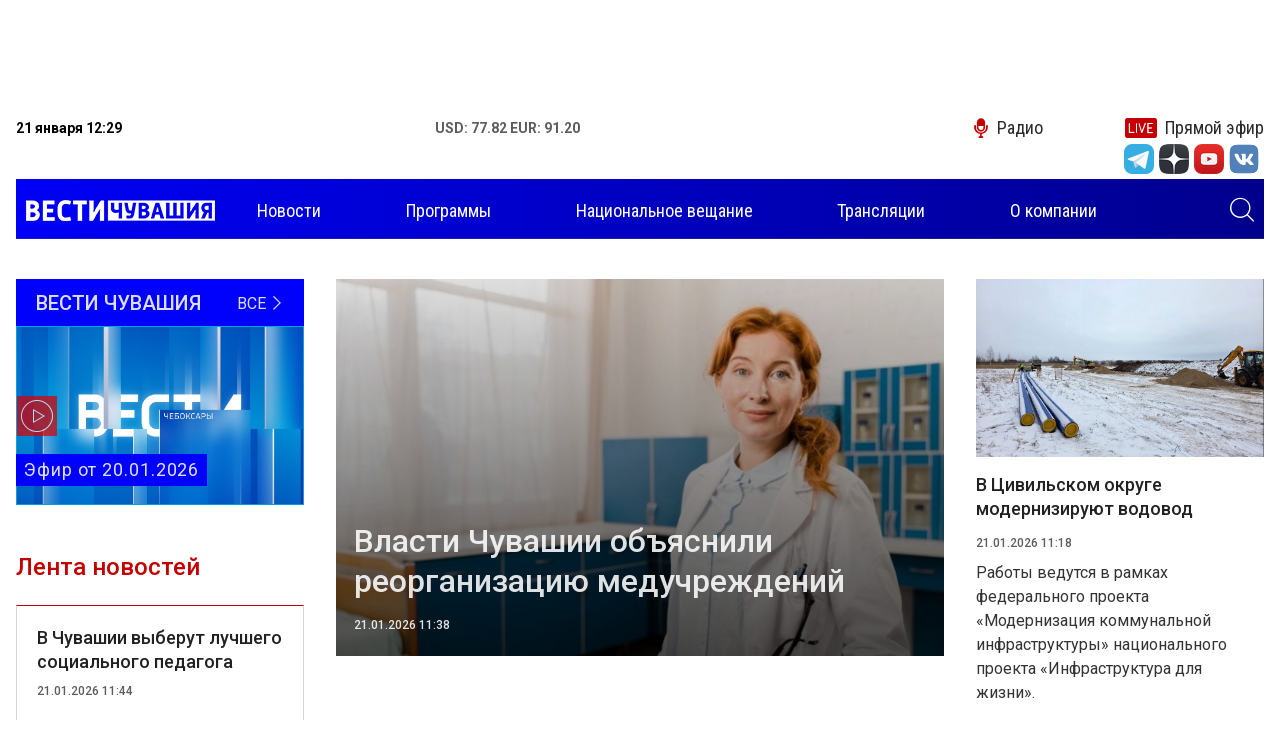

--- FILE ---
content_type: text/html; charset=UTF-8
request_url: https://chgtrk.ru/?c=pview&id=1937
body_size: 38998
content:
<!DOCTYPE html>
<html lang="ru">
<head>
<meta http-equiv="Content-Type" content="text/html; charset=UTF-8">
<meta http-equiv="X-UA-Compatible" content="IE=edge">
<meta name="viewport" content="width=device-width, initial-scale=1.0">
<title>Новости Чебоксар и Чувашской республики сегодня, главные события дня - ГТРК Чувашия</title>
<meta name="description" content="Новостной портал Чебоксар и Чувашской републики. Ежедневно более 30 свежих и актуальных сюжетов и материалов - ГТРК Чувашия">

<meta property="og:title" content="ГТРК Чувашия - ГТРК Чувашия">
<meta property="og:description" content="Новостной портал Чебоксар и Чувашской республики. Ежедневно более 30 свежих и актуальных сюжетов и материалов - ГТРК Чувашия">
<meta property="og:image" content="https://chgtrk.ru/img/1024.jpg">
<meta property="og:url" content="https://chgtrk.ru/">
<meta property="og:type" content="website">

<link rel="apple-touch-icon" sizes="180x180" href="/apple-touch-icon.png">
<link rel="icon" type="image/png" sizes="32x32" href="/favicon-32x32.png">
<link rel="icon" type="image/png" sizes="16x16" href="/favicon-16x16.png">
<link rel="manifest" href="/site.webmanifest">
<link rel="mask-icon" href="/safari-pinned-tab.svg" color="#5bbad5">
<meta name="msapplication-TileColor" content="#00a5e0">
<meta name="theme-color" content="#ffffff">
<link rel="stylesheet" href="/css/slick.css">
<link rel="stylesheet" href="/css/fancybox.css">
<link rel="stylesheet" href="/css/jquery-ui.css">
<link rel="stylesheet" href="/css/bootstrap.css">
<link rel="stylesheet" href="/css/main.css?v=05022021">
<link href="//vjs.zencdn.net/7.3.0/video-js.min.css" rel="stylesheet">
<script src="//vjs.zencdn.net/7.3.0/video.min.js"></script>
<script src="https://ajax.googleapis.com/ajax/libs/jquery/3.4.1/jquery.min.js"></script>
<script src="/js/aud.js"></script>
<script src="/js/vote.js"></script>
<script src="https://www.gstatic.com/firebasejs/7.6.0/firebase-app.js"></script>
<script src="https://www.gstatic.com/firebasejs/7.6.0/firebase-messaging.js"></script>
<script src="/js/push.js?r=1653593615"></script>
<!--<script async src="https://pagead2.googlesyndication.com/pagead/js/adsbygoogle.js?client=ca-pub-6215207171364044"></script>-->
<link href="/css/video.css" rel="stylesheet">
</head>
<body>
<div class="root">
<center>
<div class="banner banner-top" style='width: 99vw; height: 100px'>
<!-- Yandex.RTB R-A-598524-2 -->
<div id="yandex_rtb_R-A-598524-2"></div>
<script type="text/javascript">
    (function(w, d, n, s, t) {
        w[n] = w[n] || [];
        w[n].push(function() {
            Ya.Context.AdvManager.render({
                blockId: "R-A-598524-2",
                renderTo: "yandex_rtb_R-A-598524-2",
                async: true
            });
        });
        t = d.getElementsByTagName("script")[0];
        s = d.createElement("script");
        s.type = "text/javascript";
        s.src = "//an.yandex.ru/system/context.js";
        s.async = true;
        t.parentNode.insertBefore(s, t);
    })(this, this.document, "yandexContextAsyncCallbacks");
</script>
</div>
</center>

<header class="header">
<div class="container">
<div class="topbar">
<div class="topbar-info">
<time class="topbar-datetime" datetime="2019-10-17T12:01:54+03:00"><b>21 января 12:29</b></time>
<!--<div class="topbar-weather">
<b>Погода: </b>
</div>-->
<div class="topbar-currencies currencies">
<div class="currencies-item">
<b><span>USD: 77.82 EUR: 91.20</span></b>
</div>
</div>
</div>

<div class="topbar-links links">
<a href="/radio/" class="links-item link-radio"><i class="icon-microphone"></i><span>Радио</span></a>
<a href="/pryamoy-efir/" class="links-item link-live"><i class="icon-live"></i><span>Прямой эфир</span></a>
</div>
<form class="navbar-search search-hidden" role="search" action="/search/search_do/" method="get" novalidate="novalidate">
<input type="text" class="input-search" name="search_string" placeholder="Поиск" aria-label="Поиск" required="required"><button type="submit" class="btn btn-search search-toggle"><i class="icon-search" style='color: #FFFFFF'></i></button>
</form>
</div>

<div>
<ul class="socialtop">

<div class="top_text_banners">
</div>

<li class="social-item"><a href="https://t.me/vesti_chuvashia" title="Telegram" class="social-link" target="_blank"><i class="icon-tg-new"></i></a></li>
<div style='width: 5px'></div>

<li class="social-item"><a href="https://zen.yandex.ru/id/5df0aab6a1bb8700af383407" title="Yandex zen" class="social-link" target="_blank"><i class="icon-dz"></i></a></li>
<div style='width: 5px'></div>
<li class="social-item"><a href="https://www.youtube.com/channel/UCVttrnyczp0pTawKgqRtPsQ" title="Youtube" class="social-link" target="_blank"><i class="icon-yt"></i></a></li>
<div style='width: 5px'></div>
<li class="social-item"><a href="https://vk.com/gtrkchchuvashia" title="VK" class="social-link" target="_blank"><i class="icon-vk-new"></i></a></li>
<div style='width: 5px'></div>


</ul>
</div>
<div style='height: 5px'></div>

<div role="navigation" class="navbar" style='background: linear-gradient(to right, #0000f6, #01008c);'>
<a class="navbar-brand" href="/">
<img src="/img/images/logo.png?v=1" style='margin-top: -5px; margin-left: 10px;'>
<h1 style="font-size: 0; margin: 0; width: 0; height: 0;">Вести Чувашия</h1></a><form class="navbar-search search-hidden" role="search" action="/search/search_do/" method="get" novalidate="novalidate">
<input type="text" class="input-search" name="search_string" placeholder="Поиск" aria-label="Поиск" required="required"><button type="submit" class="btn btn-search search-toggle"><i class="icon-search" style='color: #FFFFFF; margin-right: 10px'></i></button>
</form>
<button class="navbar-toggler" type="button">
<span class="navbar-toggler-icon"></span>
</button>
<div class="navbar-offcanvas">
<div class="navbar-content">
<ul class="navbar-nav nav d-none d-lg-flex">
<li class="nav-item dropdown">
<a href="/novosti/" class="nav-link dropdown-toggle"><span>Новости</span></a>

</li>
<li class="nav-item"><a href="/programmy/" class="nav-link"><span>Программы</span></a></li>
<li class="nav-item"><a href="/nac/" class="nav-link"><span>Национальное вещание</span></a></li>

<li class="nav-item"><a href="/translations/" class="nav-link"><span>Трансляции</span></a></li>


<li class="nav-item"><a href="/o-kompanii/" class="nav-link"><span>О компании</span></a></li>
</ul>
<ul class="navbar-nav nav d-lg-none">

<li class="nav-item"><a href="/novosti/" class="nav-link" style='color: #000000'><span>Новости</span></a></li>
<li class="nav-item"><a href="/programmy/" class="nav-link" style='color: #000000'><span>Программы</span></a></li>
<li class="nav-item"><a href="/nac/" class="nav-link" style='color: #000000'><span>Национальное вещание</span></a></li>

<li class="nav-item"><a href="/translations/" class="nav-link" style='color: #000000'><span>Трансляции</span></a></li>


<li class="nav-item"><a href="/o-kompanii/" class="nav-link" style='color: #000000'><span>О компании</span></a></li>
</ul>
<form class="navbar-search" role="search" action="/search/search_do/" method="get" novalidate="novalidate">
<input type="text" class="input-search" name="search_string" placeholder="Поиск" aria-label="Поиск" required="required"  style='border: 1px solid #000000; color: #000000'><button type="submit" class="btn btn-search"><i class="icon-search"></i></button>
</form>
</div></div>
</div>
</div>
</header><div class="content">
<div class="main main-news">
<div class="banner banner-left" data-sticky-parent="true"><div class="banner-inner" data-sticky-column="true"></div></div>
<div class="banner banner-right" data-sticky-parent="true"><div class="banner-inner" data-sticky-column="true"></div></div>
<div class="container">
<div class="row">
<aside class="sidebar sidebar-sticky col-lg-3 d-none d-lg-block" data-sticky-parent="true">
<div class="stick" data-sticky-column="true">
<div class="latest-issue">
<a href="/programmy/rossiya-24/vesti-chuvashiya/" class="latest-issue__link-all">
<div class="latest-issue__show-name">Вести Чувашия</div>
<div class="latest-issue__all">Все <i class="icon-angle-thin-right"></i>
</div>
</a>
<a href="/programmy/rossiya-24/vesti-chuvashiya/vesti-chuvashiya-efir-ot-20012026/" class="latest-issue__link">
<img src="/pimg/2026/01/20/91DA9048-1801-4ACA-A7B6-577540E36891.png" alt="" title="">
<div class="latest-issue__title"> Эфир от 20.01.2026</div>
<i class="icon-play"></i>
</a>
</div>


<div class="weekly-news">
<div class="weekly-news__title">Лента новостей</div>
<div class="weekly-news__list news-list">

	<div class="news-item">
<div class="news-item__inner">
<div class="news-item__text">
<div class="news-item__title">
<a href="/novosti/obrazovanie/v-chuvashii-vyberut-luchshego-socialnogo-pedagoga/" class="news-item__link">В Чувашии выберут лучшего социального педагога</a>
</div>
<time class="news-item__datetime" datetime="Wed, 21 Jan 2026 11:44:00 +0300">21.01.2026 11:44</time>

</div>
</div>
</div>
	<div class="news-item">
<div class="news-item__inner">
<div class="news-item__text">
<div class="news-item__title">
<a href="/novosti/sport/chuvashiya-prinimaet-pervenstvo-pfo-po-sportivnoy-volnoy-borbe/" class="news-item__link">Чувашия принимает первенство ПФО по спортивной (вольной) борьбе </a>
</div>
<time class="news-item__datetime" datetime="Wed, 21 Jan 2026 11:31:00 +0300">21.01.2026 11:31</time>

</div>
</div>
</div>
	<div class="news-item">
<div class="news-item__inner">
<div class="news-item__text">
<div class="news-item__title">
<a href="/novosti/proisshestviya/v-cheboksarah-na-peshehodnom-perehode-sbili-pojiluyu-jenshchinu/" class="news-item__link">В Чебоксарах на пешеходном переходе сбили пожилую женщину</a>
</div>
<time class="news-item__datetime" datetime="Wed, 21 Jan 2026 11:11:00 +0300">21.01.2026 11:11</time>

</div>
</div>
</div>
	<div class="news-item">
<div class="news-item__inner">
<div class="news-item__text">
<div class="news-item__title">
<a href="/novosti/proisshestviya/po-iskam-prokuratury-v-gossobstvennost-obrashcheny-6-avtomobiley/" class="news-item__link">По искам прокуратуры в госсобственность обращены 6 автомобилей</a>
</div>
<time class="news-item__datetime" datetime="Tue, 20 Jan 2026 13:15:00 +0300">20.01.2026 13:15</time>

</div>
</div>
</div>
	<div class="news-item">
<div class="news-item__inner">
<div class="news-item__text">
<div class="news-item__title">
<a href="/novosti/ekologiya-i-priroda/v-cheboksarah-i-novocheboksarske-za-vyhodnye-sobrali-bolee-2-tonn-vtorsyrya/" class="news-item__link">В Чебоксарах и Новочебоксарске за выходные собрали более 2 тонн вторсырья </a>
</div>
<time class="news-item__datetime" datetime="Tue, 20 Jan 2026 13:08:00 +0300">20.01.2026 13:08</time>

</div>
</div>
</div>
	<div class="news-item">
<div class="news-item__inner">
<div class="news-item__text">
<div class="news-item__title">
<a href="/novosti/v-respublike-bolee-380-specialistov-proshli-obuchenie-berejlivym-tehnologiyam/" class="news-item__link">В республике более 380 специалистов прошли обучение бережливым технологиям</a>
</div>
<time class="news-item__datetime" datetime="Tue, 20 Jan 2026 11:16:00 +0300">20.01.2026 11:16</time>

</div>
</div>
</div>
	<div class="news-item">
<div class="news-item__inner">
<div class="news-item__text">
<div class="news-item__title">
<a href="/novosti/transport/jitel-chuvashii-lishilsya-vnedorojnika-za-povtornoe-pyanoe-vojdenie/" class="news-item__link">Житель Чувашии лишился внедорожника за повторное пьяное вождение</a>
</div>
<time class="news-item__datetime" datetime="Mon, 19 Jan 2026 17:12:00 +0300">19.01.2026 17:12</time>

</div>
</div>
</div>
	<div class="news-item">
<div class="news-item__inner">
<div class="news-item__text">
<div class="news-item__title">
<a href="/novosti/transport/v-chuvashii-veteranam-svo-predostavlyayut-50-yu-skidku-na-obuchenie-avtovojdeniyu/" class="news-item__link">В Чувашии ветеранам СВО предоставляют 50%-ю скидку на обучение автовождению</a>
</div>
<time class="news-item__datetime" datetime="Mon, 19 Jan 2026 15:18:00 +0300">19.01.2026 15:18</time>

</div>
</div>
</div>
	<div class="news-item">
<div class="news-item__inner">
<div class="news-item__text">
<div class="news-item__title">
<a href="/novosti/obshchestvo/chuvashskiy-deputat-podderjal-grenlandiyu-iz-kreshchenskoy-kupeli/" class="news-item__link">Чувашский депутат поддержал Гренландию из крещенской купели</a>
</div>
<time class="news-item__datetime" datetime="Mon, 19 Jan 2026 13:44:00 +0300">19.01.2026 13:44</time>

</div>
</div>
</div>
	<div class="news-item">
<div class="news-item__inner">
<div class="news-item__text">
<div class="news-item__title">
<a href="/novosti/obshchestvo/v-chuvashii-v-kreshchenskie-iordani-okunulis-poryadka-17-tysyach-chelovek/" class="news-item__link">В Чувашии в крещенские иордани окунулись порядка 17 тысяч человек </a>
</div>
<time class="news-item__datetime" datetime="Mon, 19 Jan 2026 13:40:00 +0300">19.01.2026 13:40</time>

</div>
</div>
</div>
	<div class="news-item">
<div class="news-item__inner">
<div class="news-item__text">
<div class="news-item__title">
<a href="/novosti/kultura/cheboksarskiy-kinoteatr-luch-prevratyat-mnogofunkcionalnyy-arhivnyy-centr/" class="news-item__link">Чебоксарский кинотеатр &quot; Луч&quot; превратят многофункциональный архивный центр</a>
</div>
<time class="news-item__datetime" datetime="Mon, 19 Jan 2026 11:24:00 +0300">19.01.2026 11:24</time>

</div>
</div>
</div>
	<div class="news-item">
<div class="news-item__inner">
<div class="news-item__text">
<div class="news-item__title">
<a href="/novosti/jkh/minstroy-chuvashii-rasskajet-o-dostupnyh-merah-podderjki-v-jilishchnoy-sfere/" class="news-item__link">Минстрой Чувашии  расскажет о доступных мерах поддержки в жилищной сфере.</a>
</div>
<time class="news-item__datetime" datetime="Mon, 19 Jan 2026 11:03:00 +0300">19.01.2026 11:03</time>

</div>
</div>
</div>
	<div class="news-item">
<div class="news-item__inner">
<div class="news-item__text">
<div class="news-item__title">
<a href="/novosti/proisshestviya/rycari-dorog-v-chuvashii-sotrudniki-gai-pomogli-beremennoy-avtoledi-dobratsya-do-doma/" class="news-item__link">Рыцари дорог: в Чувашии сотрудники ГАИ помогли беременной автоледи добраться до дома</a>
</div>
<time class="news-item__datetime" datetime="Mon, 19 Jan 2026 10:48:00 +0300">19.01.2026 10:48</time>

</div>
</div>
</div>
	<div class="news-item">
<div class="news-item__inner">
<div class="news-item__text">
<div class="news-item__title">
<a href="/novosti/proisshestviya/sledkom-rossii-poruchil-razobratsya-s-avariynym-domom-v-batyrevo/" class="news-item__link">Следком России поручил разобраться с аварийным домом в Батырево</a>
</div>
<time class="news-item__datetime" datetime="Mon, 19 Jan 2026 10:43:00 +0300">19.01.2026 10:43</time>

</div>
</div>
</div>
	<div class="news-item">
<div class="news-item__inner">
<div class="news-item__text">
<div class="news-item__title">
<a href="/novosti/selskoe-hozyaystvo/s-19-po-25-yanvarya-v-agromarkete-pehet-proydet-nedelya-veterinarii/" class="news-item__link"> С 19 по 25 января в агромаркете «Пехет» пройдет неделя ветеринарии</a>
</div>
<time class="news-item__datetime" datetime="Mon, 19 Jan 2026 10:22:00 +0300">19.01.2026 10:22</time>

</div>
</div>
</div>

</div>
</div>

<div class="calendar dropdown">
<div class="calendar__title" role="button" data-toggle="dropdown" aria-haspopup="true" aria-expanded="false">
Новости по дате <i class="icon-calendar"></i>
</div>
<div class="calendar__datepicker dropdown-menu dropdown-menu-right"></div>
</div>

</div>
</aside><div class="col-12 col-lg-9">
<div class="row">
<div class="col-12">
<div class="latest-news">
<div class="latest-news__list news-list row">

					<div class="latest-news__item news-item news-item_role_main col-12 col-md-8">
		<div class="news-item__inner">
		<div class="news-item__image">
						<img src="/nimg/2026/01/21/7F984847-E044-4368-B75C-315878E1084E.jpg" alt="Власти Чувашии объяснили реорганизацию медучреждений" title="Власти Чувашии объяснили реорганизацию медучреждений">
								</div>
		<div class="news-item__text">
		<div class="news-item__title"><a href="/novosti/zdravoohranenie/vlasti-chuvashii-obyasnili-reorganizaciyu-meduchrejdeniy/" class="news-item__link">Власти Чувашии объяснили реорганизацию медучреждений</a></div>
		<time class="news-item__datetime" datetime="Wed, 21 Jan 2026 11:38:00 +0300">21.01.2026 11:38</time>

		<div class="news-item__description"><p>Реорганизация проводится с целью улучшения качества и доступности медицинской помощи жителям округов. Кроме того, это позволит более эффективно использовать финансовые и кадровые ресурсы учреждений, рассказал на одной из встреч вице-премьер Владимир Степанов.</p></div>
		</div>
		</div>
		</div>
								<div class="latest-news__item news-item col-12 col-md-4">
		<div class="news-item__inner">
		<div class="news-item__image">
						<img src="/nimg/2026/01/21/55177ECD-1FDA-4399-8D57-4C72600DCFA3.jpg" alt="В Цивильском округе модернизируют водовод" title="В Цивильском округе модернизируют водовод">
								</div>
		<div class="news-item__text">
		<div class="news-item__title"><a href="/novosti/jkh/v-civilskom-okruge-moderniziruyut-vodovod/" class="news-item__link">В Цивильском округе модернизируют водовод</a></div>
		<time class="news-item__datetime" datetime="Wed, 21 Jan 2026 11:18:00 +0300">21.01.2026 11:18</time>

		<div class="news-item__description"><p>Работы ведутся в рамках федерального проекта «Модернизация коммунальной инфраструктуры» национального проекта «Инфраструктура для жизни».</p></div>
		</div>
		</div>
		</div>
								<div class="latest-news__item news-item col-12 col-md-4"><div class="news-item__inner">
		<div class="news-item__image">
						<img src="/nimg/2026/01/21/AB622698-B888-4ACE-9711-F189B27DA935.jpg" alt="В этом году Чебоксарский международный кинофестиваль обновит формат" title="В этом году Чебоксарский международный кинофестиваль обновит формат">
								</div>
		<div class="news-item__text">
		<div class="news-item__title"><a href="/novosti/kultura/v-etom-godu-cheboksarskiy-mejdunarodnyy-kinofestival-obnovit-format/" class="news-item__link">В этом году Чебоксарский международный кинофестиваль обновит формат</a></div>
		<time class="news-item__datetime" datetime="Wed, 21 Jan 2026 11:25:00 +0300">21.01.2026 11:25</time>

		<div class="news-item__description"><p>Осенью 2026 года он впервые предстанет в новом формате и появится на культурной платформе страны как Чебоксарский международный фестиваль искусства и кино.</p></div>
		</div>
		</div>
		</div>
								<div class="latest-news__item news-item col-12 col-md-4"><div class="news-item__inner">
		<div class="news-item__image">
						<img src="/nimg/2026/01/20/E4166C59-4118-4A97-A20E-8538085A465E.jpg" alt="В республике совершенствуют систему поддержки ветеранов СВО и их семей" title="В республике совершенствуют систему поддержки ветеранов СВО и их семей">
							<i class="icon-play"></i>
						</div>
		<div class="news-item__text">
		<div class="news-item__title"><a href="/novosti/obshchestvo/v-respublike-sovershenstvuyut-sistemu-podderjki-veteranov-svo-i-ih-semey/" class="news-item__link">В республике совершенствуют систему поддержки ветеранов СВО и их семей</a></div>
		<time class="news-item__datetime" datetime="Tue, 20 Jan 2026 18:58:00 +0300">20.01.2026 18:58</time>

		<div class="news-item__description"><p>В Чувашии действуют свыше 50 мер поддержки участников СВО и их семей, более 30 из них финансируются из бюджета республики. В минувшем году были в два раза увеличены выплаты инвалидам боевых действий, введены единовременные выплаты для получивших ранения. Для помощи ветеранам СВО был запущен проект &quot;Шаг в мирную жизнь&quot;.</p></div>
		</div>
		</div>
		</div>
								<div class="latest-news__item news-item col-12 col-md-4"><div class="news-item__inner">
		<div class="news-item__image">
						<img src="/nimg/2026/01/20/AD2FD505-1717-473F-981A-18C061A430DD.jpg" alt="В Чувашии запланировали ряд патриотических мероприятий" title="В Чувашии запланировали ряд патриотических мероприятий">
							<i class="icon-play"></i>
						</div>
		<div class="news-item__text">
		<div class="news-item__title"><a href="/novosti/obshchestvo/v-chuvashii-zaplanirovali-ryad-patrioticheskih-meropriyatiy/" class="news-item__link">В Чувашии запланировали ряд патриотических мероприятий</a></div>
		<time class="news-item__datetime" datetime="Tue, 20 Jan 2026 19:01:00 +0300">20.01.2026 19:01</time>

		<div class="news-item__description"><p>В Доме Правительства прошло первое в этом году совещание Попечительского совета Регионального отделения Российского военно-исторического общества.</p></div>
		</div>
		</div>
		</div>
								</div>



</div></div>

<div class="col-12 col-md-8"><div class="daily-news">
<div class="daily-news__title"> Новости дня </div>
<div class="daily-news__list news-list">
					<div class="daily-news__item news-item">
		<div class="news-item__inner">
		<div class="news-item__image">
								<img src="/nimg/2026/01/21/7F984847-E044-4368-B75C-315878E1084E.jpg" alt="Власти Чувашии объяснили реорганизацию медучреждений" title="Власти Чувашии объяснили реорганизацию медучреждений">
									</div>
		<div class="news-item__text">
		<div class="news-item__title"><a href="/novosti/zdravoohranenie/vlasti-chuvashii-obyasnili-reorganizaciyu-meduchrejdeniy/" class="news-item__link">Власти Чувашии объяснили реорганизацию медучреждений</a></div>
		<time class="news-item__datetime" datetime="Wed, 21 Jan 2026 11:38:00 +0300">21.01.2026 11:38</time>

		<div class="news-item__description"><p>Реорганизация проводится с целью улучшения качества и доступности медицинской помощи жителям округов. Кроме того, это позволит более эффективно использовать финансовые и кадровые ресурсы учреждений, рассказал на одной из встреч вице-премьер Владимир Степанов.</p></div>
		</div>
		</div>
		</div>
					<div class="daily-news__item news-item">
		<div class="news-item__inner">
		<div class="news-item__image">
								<img src="/nimg/2026/01/21/AB622698-B888-4ACE-9711-F189B27DA935.jpg" alt="В этом году Чебоксарский международный кинофестиваль обновит формат" title="В этом году Чебоксарский международный кинофестиваль обновит формат">
									</div>
		<div class="news-item__text">
		<div class="news-item__title"><a href="/novosti/kultura/v-etom-godu-cheboksarskiy-mejdunarodnyy-kinofestival-obnovit-format/" class="news-item__link">В этом году Чебоксарский международный кинофестиваль обновит формат</a></div>
		<time class="news-item__datetime" datetime="Wed, 21 Jan 2026 11:25:00 +0300">21.01.2026 11:25</time>

		<div class="news-item__description"><p>Осенью 2026 года он впервые предстанет в новом формате и появится на культурной платформе страны как Чебоксарский международный фестиваль искусства и кино.</p></div>
		</div>
		</div>
		</div>
					<div class="daily-news__item news-item">
		<div class="news-item__inner">
		<div class="news-item__image">
								<img src="/nimg/2026/01/21/55177ECD-1FDA-4399-8D57-4C72600DCFA3.jpg" alt="В Цивильском округе модернизируют водовод" title="В Цивильском округе модернизируют водовод">
									</div>
		<div class="news-item__text">
		<div class="news-item__title"><a href="/novosti/jkh/v-civilskom-okruge-moderniziruyut-vodovod/" class="news-item__link">В Цивильском округе модернизируют водовод</a></div>
		<time class="news-item__datetime" datetime="Wed, 21 Jan 2026 11:18:00 +0300">21.01.2026 11:18</time>

		<div class="news-item__description"><p>Работы ведутся в рамках федерального проекта «Модернизация коммунальной инфраструктуры» национального проекта «Инфраструктура для жизни».</p></div>
		</div>
		</div>
		</div>
					<div class="daily-news__item news-item">
		<div class="news-item__inner">
		<div class="news-item__image">
								<img src="/nimg/2026/01/20/80D76C19-A523-4EB7-A3E2-A4854995D2F8.jpg" alt="В Чебоксарском камерном театре готовят к премьере чеховского «Ионыча»" title="В Чебоксарском камерном театре готовят к премьере чеховского «Ионыча»">
										<i class="icon-play"></i>
				</div>
		<div class="news-item__text">
		<div class="news-item__title"><a href="/novosti/kultura/v-cheboksarskom-kamernom-teatre-gotovyat-k-premere-chehovskogo-ionycha/" class="news-item__link">В Чебоксарском камерном театре готовят к премьере чеховского «Ионыча»</a></div>
		<time class="news-item__datetime" datetime="Tue, 20 Jan 2026 19:24:00 +0300">20.01.2026 19:24</time>

		<div class="news-item__description"><p>Жизнь многогранна, но она теряет смысл без любви. Об этом предлагает задумться спектакль «Ионыч», премьеру которого готовит Чебоксарский камерный театр. Она назначена на 22 января. Чем еще удивит зрителя постановка московского режиссера Ивана Судакова. </p></div>
		</div>
		</div>
		</div>
					<div class="daily-news__item news-item">
		<div class="news-item__inner">
		<div class="news-item__image">
								<img src="/nimg/2026/01/20/B0B5F1A2-4384-435C-8EDC-6E65399EA82E.jpg" alt="Во Всемирный день любителей сыра чебоксарцы рассказали о своих предпочтениях" title="Во Всемирный день любителей сыра чебоксарцы рассказали о своих предпочтениях">
										<i class="icon-play"></i>
				</div>
		<div class="news-item__text">
		<div class="news-item__title"><a href="/novosti/selskoe-hozyaystvo/vo-vsemirnyy-den-lyubiteley-syra-cheboksarcy-rasskazali-o-svoih-predpochteniyah/" class="news-item__link">Во Всемирный день любителей сыра чебоксарцы рассказали о своих предпочтениях</a></div>
		<time class="news-item__datetime" datetime="Tue, 20 Jan 2026 19:16:00 +0300">20.01.2026 19:16</time>

		<div class="news-item__description"><p>Сегодня по всему миру отмечается день любителей сыра. Сыр — очень полезный продукт. Многообразие его видов позволило снискать популярность как у обычных потребителей, так и у ценителей изысканных вкусов. </p></div>
		</div>
		</div>
		</div>
					<div class="daily-news__item news-item">
		<div class="news-item__inner">
		<div class="news-item__image">
								<img src="/nimg/2026/01/20/3B302309-F9B0-409E-B38F-51BA03E76063.jpg" alt="В столичном агромаркете &quot;Пехет&quot; проходит неделя ветеринарии" title="В столичном агромаркете &quot;Пехет&quot; проходит неделя ветеринарии">
										<i class="icon-play"></i>
				</div>
		<div class="news-item__text">
		<div class="news-item__title"><a href="/novosti/selskoe-hozyaystvo/v-stolichnom-agromarkete-pehet-prohodit-nedelya-veterinarii/" class="news-item__link">В столичном агромаркете &quot;Пехет&quot; проходит неделя ветеринарии</a></div>
		<time class="news-item__datetime" datetime="Tue, 20 Jan 2026 19:14:00 +0300">20.01.2026 19:14</time>

		<div class="news-item__description"><p>Проверить качество продуктов и получить совет по уходу за животными. Всю неделю, с утра и до вечера, в агромаркете работает пункт бесплатной санитарной экспертизы.</p></div>
		</div>
		</div>
		</div>
					<div class="daily-news__item news-item">
		<div class="news-item__inner">
		<div class="news-item__image">
								<img src="/nimg/2026/01/20/F9A4679A-9D25-4EDF-B643-BEF8D9E91B48.jpg" alt="Чебоксарские учебные заведения организуют профилактические меры для снижения заболеваемости ОРВИ " title="Чебоксарские учебные заведения организуют профилактические меры для снижения заболеваемости ОРВИ ">
										<i class="icon-play"></i>
				</div>
		<div class="news-item__text">
		<div class="news-item__title"><a href="/novosti/obrazovanie/cheboksarskie-uchebnye-zavedeniya-organizuyut-profilakticheskie-mery-dlya-snijeniya-zabolevaemosti-orvi/" class="news-item__link">Чебоксарские учебные заведения организуют профилактические меры для снижения заболеваемости ОРВИ </a></div>
		<time class="news-item__datetime" datetime="Tue, 20 Jan 2026 19:09:00 +0300">20.01.2026 19:09</time>

		<div class="news-item__description"><p>В период активного распространения острых респираторных инфекций, особенно восприимчивыми к воздействию вирусов являются школьники и воспитанники детских садов. </p></div>
		</div>
		</div>
		</div>
					<div class="daily-news__item news-item">
		<div class="news-item__inner">
		<div class="news-item__image">
								<img src="/nimg/2026/01/20/AD2FD505-1717-473F-981A-18C061A430DD.jpg" alt="В Чувашии запланировали ряд патриотических мероприятий" title="В Чувашии запланировали ряд патриотических мероприятий">
										<i class="icon-play"></i>
				</div>
		<div class="news-item__text">
		<div class="news-item__title"><a href="/novosti/obshchestvo/v-chuvashii-zaplanirovali-ryad-patrioticheskih-meropriyatiy/" class="news-item__link">В Чувашии запланировали ряд патриотических мероприятий</a></div>
		<time class="news-item__datetime" datetime="Tue, 20 Jan 2026 19:01:00 +0300">20.01.2026 19:01</time>

		<div class="news-item__description"><p>В Доме Правительства прошло первое в этом году совещание Попечительского совета Регионального отделения Российского военно-исторического общества.</p></div>
		</div>
		</div>
		</div>
					<div class="daily-news__item news-item">
		<div class="news-item__inner">
		<div class="news-item__image">
								<img src="/nimg/2026/01/20/E4166C59-4118-4A97-A20E-8538085A465E.jpg" alt="В республике совершенствуют систему поддержки ветеранов СВО и их семей" title="В республике совершенствуют систему поддержки ветеранов СВО и их семей">
										<i class="icon-play"></i>
				</div>
		<div class="news-item__text">
		<div class="news-item__title"><a href="/novosti/obshchestvo/v-respublike-sovershenstvuyut-sistemu-podderjki-veteranov-svo-i-ih-semey/" class="news-item__link">В республике совершенствуют систему поддержки ветеранов СВО и их семей</a></div>
		<time class="news-item__datetime" datetime="Tue, 20 Jan 2026 18:58:00 +0300">20.01.2026 18:58</time>

		<div class="news-item__description"><p>В Чувашии действуют свыше 50 мер поддержки участников СВО и их семей, более 30 из них финансируются из бюджета республики. В минувшем году были в два раза увеличены выплаты инвалидам боевых действий, введены единовременные выплаты для получивших ранения. Для помощи ветеранам СВО был запущен проект &quot;Шаг в мирную жизнь&quot;.</p></div>
		</div>
		</div>
		</div>
					<div class="daily-news__item news-item">
		<div class="news-item__inner">
		<div class="news-item__image">
								<img src="/nimg/2026/01/20/76ECC232-E2C4-41B9-BFCB-094FE1136F61.jpg" alt="В этом году в Чувашии проведут три крупных патриотических мероприятия " title="В этом году в Чувашии проведут три крупных патриотических мероприятия ">
									</div>
		<div class="news-item__text">
		<div class="news-item__title"><a href="/novosti/obshchestvo/v-etom-godu-v-chuvashii-provedut-tri-krupnyh-patrioticheskih-meropriyatiya/" class="news-item__link">В этом году в Чувашии проведут три крупных патриотических мероприятия </a></div>
		<time class="news-item__datetime" datetime="Tue, 20 Jan 2026 13:02:00 +0300">20.01.2026 13:02</time>

		<div class="news-item__description"><p>Они пройдут под эгидой регионального отделения Российского военно-исторического общества.</p></div>
		</div>
		</div>
		</div>
					<div class="daily-news__item news-item">
		<div class="news-item__inner">
		<div class="news-item__image">
								<img src="/nimg/2026/01/20/AD33954B-11D8-4AA6-AC5E-DA11D1E4F048.jpg" alt="После матчей пятого тура чемпионата России батыревские волейболисты сохранили лидерство в группе «Б»" title="После матчей пятого тура чемпионата России батыревские волейболисты сохранили лидерство в группе «Б»">
										<i class="icon-play"></i>
				</div>
		<div class="news-item__text">
		<div class="news-item__title"><a href="/novosti/sport/posle-matchey-pyatogo-tura-chempionata-rossii-batyrevskie-voleybolisty-sohranili-liderstvo-v-gruppe-b/" class="news-item__link">После матчей пятого тура чемпионата России батыревские волейболисты сохранили лидерство в группе «Б»</a></div>
		<time class="news-item__datetime" datetime="Tue, 20 Jan 2026 12:54:00 +0300">20.01.2026 12:54</time>

		<div class="news-item__description"><p>Мужской волейбольный клуб «Лава» села Норваш-Шигали Батыревского муниципального округа провел матчи пятого тура чемпионата России, дивизион Приволжья. </p></div>
		</div>
		</div>
		</div>
					<div class="daily-news__item news-item">
		<div class="news-item__inner">
		<div class="news-item__image">
								<img src="/nimg/2026/01/20/DE99CF89-38E3-40D6-85DC-476523D8A180.jpg" alt="В Чувашии отметили 15-летие создания Следственного комитета России" title="В Чувашии отметили 15-летие создания Следственного комитета России">
										<i class="icon-play"></i>
				</div>
		<div class="news-item__text">
		<div class="news-item__title"><a href="/novosti/obshchestvo/v-chuvashii-otmetili-15-letie-sozdaniya-sledstvennogo-komiteta-rossii/" class="news-item__link">В Чувашии отметили 15-летие создания Следственного комитета России</a></div>
		<time class="news-item__datetime" datetime="Tue, 20 Jan 2026 12:49:00 +0300">20.01.2026 12:49</time>

		<div class="news-item__description"><p>Они работают с самыми опасными категориями преступлений - Следственный комитет России отметил 15 лет со дня основания. </p></div>
		</div>
		</div>
		</div>
					<div class="daily-news__item news-item">
		<div class="news-item__inner">
		<div class="news-item__image">
								<img src="/nimg/2026/01/20/DD518B50-0F54-4A91-8528-74B1B2326819.jpg" alt="Депутат ГД РФ Алёна Аршинова отметила особую роль СУ СКР в период СВО" title="Депутат ГД РФ Алёна Аршинова отметила особую роль СУ СКР в период СВО">
										<i class="icon-play"></i>
				</div>
		<div class="news-item__text">
		<div class="news-item__title"><a href="/novosti/obshchestvo/deputat-gd-rf-alena-arshinova-otmetila-osobuyu-rol-su-skr-v-period-svo/" class="news-item__link">Депутат ГД РФ Алёна Аршинова отметила особую роль СУ СКР в период СВО</a></div>
		<time class="news-item__datetime" datetime="Tue, 20 Jan 2026 12:49:00 +0300">20.01.2026 12:49</time>

		<div class="news-item__description"><p>Сотрудников ведомства и ветеранов службы поздравила и депутат Государственной Думы России Алёна Аршинова.</p></div>
		</div>
		</div>
		</div>
					<div class="daily-news__item news-item">
		<div class="news-item__inner">
		<div class="news-item__image">
								<img src="/nimg/2026/01/20/4113ABC2-0EDF-478F-86EA-8735AF12EDAA.jpg" alt="В Чувашии улучшили качество ЖКУ для более чем 13 тысяч жителей" title="В Чувашии улучшили качество ЖКУ для более чем 13 тысяч жителей">
									</div>
		<div class="news-item__text">
		<div class="news-item__title"><a href="/novosti/jkh/v-chuvashii-uluchshili-kachestvo-jku-dlya-bolee-chem-13-tysyach-jiteley/" class="news-item__link">В Чувашии улучшили качество ЖКУ для более чем 13 тысяч жителей</a></div>
		<time class="news-item__datetime" datetime="Tue, 20 Jan 2026 11:09:00 +0300">20.01.2026 11:09</time>

		<div class="news-item__description"><p>В республике завершилась реализация программы модернизации коммунальной инфраструктуры с участием финансовой поддержки из федерального бюджета. </p></div>
		</div>
		</div>
		</div>
					<div class="daily-news__item news-item">
		<div class="news-item__inner">
		<div class="news-item__image">
								<img src="/nimg/2026/01/19/95395085-E3E2-4DFA-A6E6-DF589DE91AB4.jpg" alt="В Чувашии господдержка помогает ветеранам СВО увереннее делать &quot;Шаг в мирную жизнь&quot;" title="В Чувашии господдержка помогает ветеранам СВО увереннее делать &quot;Шаг в мирную жизнь&quot;">
									</div>
		<div class="news-item__text">
		<div class="news-item__title"><a href="/novosti/obshchestvo/v-chuvashii-gospodderjka-pomogaet-veteranam-svo-uverennee-delat-shag-v-mirnuyu-jizn/" class="news-item__link">В Чувашии господдержка помогает ветеранам СВО увереннее делать &quot;Шаг в мирную жизнь&quot;</a></div>
		<time class="news-item__datetime" datetime="Mon, 19 Jan 2026 19:46:00 +0300">19.01.2026 19:46</time>

		<div class="news-item__description"><p>Проект «Шаг в мирную жизнь» стал для Чувашии фундаментом этойсистемной работы по возвращению бойцов в мирную жизнь. Члены их семей также в обязательном фокусе внимания. Основная цель всех мер поддержки – оказать помощь нашим защитникам и их семьям, решить все возникающие вопросы.</p></div>
		</div>
		</div>
		</div>
					<div class="daily-news__item news-item">
		<div class="news-item__inner">
		<div class="news-item__image">
								<img src="/nimg/2026/01/19/527CB9CC-8528-4F42-AE96-8F8305C9FACA.jpg" alt="В Красноармейском округе селяне своими силами возвели крытую купель" title="В Красноармейском округе селяне своими силами возвели крытую купель">
										<i class="icon-play"></i>
				</div>
		<div class="news-item__text">
		<div class="news-item__title"><a href="/novosti/obshchestvo/v-krasnoarmeyskom-okruge-selyane-svoimi-silami-vozveli-krytuyu-kupel/" class="news-item__link">В Красноармейском округе селяне своими силами возвели крытую купель</a></div>
		<time class="news-item__datetime" datetime="Mon, 19 Jan 2026 19:37:00 +0300">19.01.2026 19:37</time>

		<div class="news-item__description"><p>В крещенскую ночь в Чувашии к иорданям пришли больше 17 тысяч человек. Для многих верующих это уже стало доброй традицией - окунаться в прорубь. В республике оборудовали 120 мест для купания. </p></div>
		</div>
		</div>
		</div>
					<div class="daily-news__item news-item">
		<div class="news-item__inner">
		<div class="news-item__image">
								<img src="/nimg/2026/01/19/AF6F4F18-2072-424D-B756-C6BB1C2E6D1F.jpg" alt="В Чувашии впервые отметили День артиста" title="В Чувашии впервые отметили День артиста">
										<i class="icon-play"></i>
				</div>
		<div class="news-item__text">
		<div class="news-item__title"><a href="/novosti/kultura/v-chuvashii-vpervye-otmetili-den-artista/" class="news-item__link">В Чувашии впервые отметили День артиста</a></div>
		<time class="news-item__datetime" datetime="Mon, 19 Jan 2026 19:32:00 +0300">19.01.2026 19:32</time>

		<div class="news-item__description"><p> Профессиональный праздник был учрежден российским правительством в честь первого народного артиста СССР, разработчика системы актерского мастерства Константина Станиславского. Торжество прошло в стенах Чувашского драмтеатра.</p></div>
		</div>
		</div>
		</div>
					<div class="daily-news__item news-item">
		<div class="news-item__inner">
		<div class="news-item__image">
								<img src="/nimg/2026/01/19/64A4A447-CD19-4391-912A-29B73AF1EB14.jpg" alt="Успех «Промэнерго» построен на передовых технологиях и ценных кадрах" title="Успех «Промэнерго» построен на передовых технологиях и ценных кадрах">
										<i class="icon-play"></i>
				</div>
		<div class="news-item__text">
		<div class="news-item__title"><a href="/novosti/ekonomika/uspeh-promenergo-postroen-na-peredovyh-tehnologiyah-i-cennyh-kadrah/" class="news-item__link">Успех «Промэнерго» построен на передовых технологиях и ценных кадрах</a></div>
		<time class="news-item__datetime" datetime="Mon, 19 Jan 2026 19:29:00 +0300">19.01.2026 19:29</time>

		<div class="news-item__description"><p>Быстрее, точнее, технологичнее - девиз предприятия &quot;Промэнерго&quot;. С его работой ознакомился министр промышленности Чувашии. Марат Якушев встретился с трудовым коллективом и обсудил перспективы развития компании. </p></div>
		</div>
		</div>
		</div>
					<div class="daily-news__item news-item">
		<div class="news-item__inner">
		<div class="news-item__image">
								<img src="/nimg/2026/01/19/2CC7A938-238C-4A44-A109-461C8C78BC45.jpg" alt="Тарханская амбулатория отметила 120-летний юбилей" title="Тарханская амбулатория отметила 120-летний юбилей">
										<i class="icon-play"></i>
				</div>
		<div class="news-item__text">
		<div class="news-item__title"><a href="/novosti/zdravoohranenie/tarhanskaya-ambulatoriya-otmetila-120-letniy-yubiley/" class="news-item__link">Тарханская амбулатория отметила 120-летний юбилей</a></div>
		<time class="news-item__datetime" datetime="Mon, 19 Jan 2026 19:26:00 +0300">19.01.2026 19:26</time>

		<div class="news-item__description"><p>Торжественная церемония прошла в местном Доме культуры. На празднике собрались жители села, медицинские работники и представители власти.</p></div>
		</div>
		</div>
		</div>
					<div class="daily-news__item news-item">
		<div class="news-item__inner">
		<div class="news-item__image">
								<img src="/nimg/2026/01/19/304298CA-3FB0-4026-A578-A5AACC211C85.jpg" alt="Чувашия местами проигрывает битву со снежными завалами и наледью" title="Чувашия местами проигрывает битву со снежными завалами и наледью">
										<i class="icon-play"></i>
				</div>
		<div class="news-item__text">
		<div class="news-item__title"><a href="/novosti/transport/chuvashiya-mestami-proigryvaet-bitvu-so-snejnymi-zavalami-i-naledyu/" class="news-item__link">Чувашия местами проигрывает битву со снежными завалами и наледью</a></div>
		<time class="news-item__datetime" datetime="Mon, 19 Jan 2026 19:21:00 +0300">19.01.2026 19:21</time>

		<div class="news-item__description"><p>75% от месячной нормы осадков выпало в Чувашии с 1 по 15 января. Уборка дворов, городских магистралей, республиканских и федеральных трасс в эти дни стала одной из самых актуальных тем. </p></div>
		</div>
		</div>
		</div>
	</div>
<!-- <div class="banner d-md-none"><a href="/banners/go_to/38074/"><img src="/img/banners/ekaterina.jpeg" alt="Екатерина" title="Екатерина" width="300" height="300"></a></div> -->
</div></div>

<div class="col-12 col-md-4 d-none d-md-block">


<div class="popular-news">
<div class="popular-news__title">Популярные новости</div>
<div class="popular-news__list news-list">
		<div class="news-item">
	<div class="news-item__inner">
	<div class="news-item__text">
	<div class="news-item__title"><a href="/novosti/proisshestviya/v-bolshom-pojare-na-chuvashskoy-pticefabrike-lyudi-ne-postradali/" class="news-item__link">В большом пожаре на чувашской птицефабрике люди не пострадали</a></div>
	<time class="news-item__datetime" datetime="Mon, 19 Jan 2026 13:21:00 +0300">19.01.2026 13:21</time>
	</div>
	</div>
	</div>
		<div class="news-item">
	<div class="news-item__inner">
	<div class="news-item__text">
	<div class="news-item__title"><a href="/novosti/proisshestviya/v-cheboksarah-vzyat-pod-straju-predsedatel-tsj-godami-vorovavshiy-dengi-jilcov/" class="news-item__link">В Чебоксарах взят под стражу председатель ТСЖ, годами воровавший деньги жильцов</a></div>
	<time class="news-item__datetime" datetime="Mon, 19 Jan 2026 13:35:00 +0300">19.01.2026 13:35</time>
	</div>
	</div>
	</div>
		<div class="news-item">
	<div class="news-item__inner">
	<div class="news-item__text">
	<div class="news-item__title"><a href="/novosti/obshchestvo/v-krasnoarmeyskom-okruge-selyane-svoimi-silami-vozveli-krytuyu-kupel/" class="news-item__link">В Красноармейском округе селяне своими силами возвели крытую купель</a></div>
	<time class="news-item__datetime" datetime="Mon, 19 Jan 2026 19:37:00 +0300">19.01.2026 19:37</time>
	</div>
	</div>
	</div>
		<div class="news-item">
	<div class="news-item__inner">
	<div class="news-item__text">
	<div class="news-item__title"><a href="/novosti/kultura/v-chuvashii-vpervye-otmetili-den-artista/" class="news-item__link">В Чувашии впервые отметили День артиста</a></div>
	<time class="news-item__datetime" datetime="Mon, 19 Jan 2026 19:32:00 +0300">19.01.2026 19:32</time>
	</div>
	</div>
	</div>
		<div class="news-item">
	<div class="news-item__inner">
	<div class="news-item__text">
	<div class="news-item__title"><a href="/novosti/obshchestvo/rabotu-sotrudnikov-gtrk-chuvashiya-otmetili-na-respublikanskom-dne-pechati/" class="news-item__link">Работу сотрудников ГТРК «Чувашия» отметили на республиканском Дне печати</a></div>
	<time class="news-item__datetime" datetime="Mon, 19 Jan 2026 13:17:00 +0300">19.01.2026 13:17</time>
	</div>
	</div>
	</div>
</div>
</div>
<br>






</div>
</div></div>
</div></div>
</div>
<div class="main-issues">
<div class="container">
<div class="main-issues__title">Программы</div>
<div class="main-issues__list issues-list">
		<div class="issues-item slick-slide">
	<div class="issues-item__inner">
	<div class="issues-item__image">
	<img src="/pimg/2026/01/21/00AA79C2-BE02-462C-BB03-521F914679FF.jpg" alt="Утро Вести. Чувашия. Эфир от 21.01.2026" title="Утро Вести. Чувашия. Эфир от 21.01.2026">
	<i class="icon-play"></i>
	</div>
	<div class="issues-item__text">
	<div class="issues-item__title">
	<a href="/programmy/rossiya-1/utro-vesti-chuvashiya/utro-vesti-chuvashiya-efir-ot-21012026/" class="issues-item__link">Утро Вести. Чувашия. Эфир от 21.01.2026</a></div>
	<time class="issues-item__datetime" datetime="Wed, 21 Jan 2026 08:00:00 +0300">21.01.2026 08:00</time>
	</div>
	</div>
	</div>
		<div class="issues-item slick-slide">
	<div class="issues-item__inner">
	<div class="issues-item__image">
	<img src="/pimg/2026/01/20/91DA9048-1801-4ACA-A7B6-577540E36891.png" alt="Вести. Чувашия. Эфир от 20.01.2026" title="Вести. Чувашия. Эфир от 20.01.2026">
	<i class="icon-play"></i>
	</div>
	<div class="issues-item__text">
	<div class="issues-item__title">
	<a href="/programmy/rossiya-24/vesti-chuvashiya/vesti-chuvashiya-efir-ot-20012026/" class="issues-item__link">Вести. Чувашия. Эфир от 20.01.2026</a></div>
	<time class="issues-item__datetime" datetime="Tue, 20 Jan 2026 18:38:00 +0300">20.01.2026 18:38</time>
	</div>
	</div>
	</div>
		<div class="issues-item slick-slide">
	<div class="issues-item__inner">
	<div class="issues-item__image">
	<img src="/pimg/2026/01/20/F9D5CD36-8510-4EA2-AF03-DB95A9F083F8.jpg" alt="Утро Вести. Чувашия. Эфир от 20.01.2026" title="Утро Вести. Чувашия. Эфир от 20.01.2026">
	<i class="icon-play"></i>
	</div>
	<div class="issues-item__text">
	<div class="issues-item__title">
	<a href="/programmy/rossiya-1/utro-vesti-chuvashiya/utro-vesti-chuvashiya-efir-ot-20012026/" class="issues-item__link">Утро Вести. Чувашия. Эфир от 20.01.2026</a></div>
	<time class="issues-item__datetime" datetime="Tue, 20 Jan 2026 08:00:00 +0300">20.01.2026 08:00</time>
	</div>
	</div>
	</div>
		<div class="issues-item slick-slide">
	<div class="issues-item__inner">
	<div class="issues-item__image">
	<img src="/pimg/2026/01/19/3542E16B-4B02-4DE2-9C0A-22F6BC1FD4DF.jpg" alt="Вести. Интервью. Андрей Шакулов. Эфир от 19.01.2026 " title="Вести. Интервью. Андрей Шакулов. Эфир от 19.01.2026 ">
	<i class="icon-play"></i>
	</div>
	<div class="issues-item__text">
	<div class="issues-item__title">
	<a href="/programmy/rossiya-24/vesti-intervyu/vesti-intervyu-andrey-shakulov-efir-ot-19012026/" class="issues-item__link">Вести. Интервью. Андрей Шакулов. Эфир от 19.01.2026 </a></div>
	<time class="issues-item__datetime" datetime="Mon, 19 Jan 2026 21:21:00 +0300">19.01.2026 21:21</time>
	</div>
	</div>
	</div>
		<div class="issues-item slick-slide">
	<div class="issues-item__inner">
	<div class="issues-item__image">
	<img src="/pimg/2026/01/19/B850D061-F7B1-4814-A248-97D8C18F8F41.png" alt="Вести. Чувашия. Эфир от 19.01.2026" title="Вести. Чувашия. Эфир от 19.01.2026">
	<i class="icon-play"></i>
	</div>
	<div class="issues-item__text">
	<div class="issues-item__title">
	<a href="/programmy/rossiya-24/vesti-chuvashiya/vesti-chuvashiya-efir-ot-19012026/" class="issues-item__link">Вести. Чувашия. Эфир от 19.01.2026</a></div>
	<time class="issues-item__datetime" datetime="Mon, 19 Jan 2026 18:36:00 +0300">19.01.2026 18:36</time>
	</div>
	</div>
	</div>
		<div class="issues-item slick-slide">
	<div class="issues-item__inner">
	<div class="issues-item__image">
	<img src="/pimg/2026/01/19/B86D7288-C336-46CE-B815-C121F6FD3F99.jpg" alt="Утро Вести. Чувашия. Эфир от 19.01.2026" title="Утро Вести. Чувашия. Эфир от 19.01.2026">
	<i class="icon-play"></i>
	</div>
	<div class="issues-item__text">
	<div class="issues-item__title">
	<a href="/programmy/rossiya-1/utro-vesti-chuvashiya/utro-vesti-chuvashiya-efir-ot-19012026/" class="issues-item__link">Утро Вести. Чувашия. Эфир от 19.01.2026</a></div>
	<time class="issues-item__datetime" datetime="Mon, 19 Jan 2026 08:00:00 +0300">19.01.2026 08:00</time>
	</div>
	</div>
	</div>
		<div class="issues-item slick-slide">
	<div class="issues-item__inner">
	<div class="issues-item__image">
	<img src="/pimg/2026/01/18/1E933BA5-5085-43C9-B83D-D70B95B49D3E.jpg" alt="Местное время. Итоговая программа. Эфир от 18.01.2026" title="Местное время. Итоговая программа. Эфир от 18.01.2026">
	<i class="icon-play"></i>
	</div>
	<div class="issues-item__text">
	<div class="issues-item__title">
	<a href="/programmy/rossiya-1/mestnoe-vremya-itogovaya-programma/mestnoe-vremya-itogovaya-programma-efir-ot-18012026/" class="issues-item__link">Местное время. Итоговая программа. Эфир от 18.01.2026</a></div>
	<time class="issues-item__datetime" datetime="Sun, 18 Jan 2026 15:00:00 +0300">18.01.2026 15:00</time>
	</div>
	</div>
	</div>
		<div class="issues-item slick-slide">
	<div class="issues-item__inner">
	<div class="issues-item__image">
	<img src="/pimg/2026/01/18/3A281C21-ECCF-4EC7-B82A-DBEEEC19498E.jpg" alt="Неделя в городе. Эфир от 18.01.2026" title="Неделя в городе. Эфир от 18.01.2026">
	<i class="icon-play"></i>
	</div>
	<div class="issues-item__text">
	<div class="issues-item__title">
	<a href="/programmy/rossiya-24/nedelya-v-gorode/nedelya-v-gorode-efir-ot-18012026/" class="issues-item__link">Неделя в городе. Эфир от 18.01.2026</a></div>
	<time class="issues-item__datetime" datetime="Sun, 18 Jan 2026 14:53:00 +0300">18.01.2026 14:53</time>
	</div>
	</div>
	</div>
		<div class="issues-item slick-slide">
	<div class="issues-item__inner">
	<div class="issues-item__image">
	<img src="/pimg/2026/01/17/569F0412-B607-4E4E-92B4-9E6E3CAC21CC.jpg" alt="Вести. Интервью. Николай Владимиров. Эфир от 17.01.2026

" title="Вести. Интервью. Николай Владимиров. Эфир от 17.01.2026

">
	<i class="icon-play"></i>
	</div>
	<div class="issues-item__text">
	<div class="issues-item__title">
	<a href="/programmy/rossiya-24/vesti-intervyu/vesti-intervyu-nikolay-vladimirov-efir-ot-17012026/" class="issues-item__link">Вести. Интервью. Николай Владимиров. Эфир от 17.01.2026

</a></div>
	<time class="issues-item__datetime" datetime="Sat, 17 Jan 2026 21:21:00 +0300">17.01.2026 21:21</time>
	</div>
	</div>
	</div>
		<div class="issues-item slick-slide">
	<div class="issues-item__inner">
	<div class="issues-item__image">
	<img src="/pimg/2026/01/16/560C77B6-931E-4FF9-8BF4-09C9027C49A4.png" alt="Вести. Чувашия. Эфир от 16.01.2026" title="Вести. Чувашия. Эфир от 16.01.2026">
	<i class="icon-play"></i>
	</div>
	<div class="issues-item__text">
	<div class="issues-item__title">
	<a href="/programmy/rossiya-24/vesti-chuvashiya/vesti-chuvashiya-efir-ot-16012026/" class="issues-item__link">Вести. Чувашия. Эфир от 16.01.2026</a></div>
	<time class="issues-item__datetime" datetime="Fri, 16 Jan 2026 18:36:00 +0300">16.01.2026 18:36</time>
	</div>
	</div>
	</div>
</div>
</div></div>




<div class="main-projects">
<div class="container">
<a href="/specproekty/" class="link-all"><span>Все</span><i class="icon-angle-thin-right"></i></a>
<div class="main-projects__title">Спецпроекты</div>
<div class="main-projects__list projects-list">

<div class="nav nav-tabs" role="tablist">
	<a href="#project-61" class="nav-item nav-link  active " id="project-61-tab" data-toggle="tab" role="tab" aria-controls="project-61" aria-selected="true"><span>Авторский фильм из цикла &quot;Халӑх ывӑлӗ&quot;. Олег Мустаев</span></a>
		<a href="#project-60" class="nav-item nav-link " id="project-60-tab" data-toggle="tab" role="tab" aria-controls="project-60" aria-selected="true"><span>Авторский телеочерк из цикла фильму &quot;Халӑх ывӑлӗ&quot;.  Платон Давыдов</span></a>
		<a href="#project-59" class="nav-item nav-link " id="project-59-tab" data-toggle="tab" role="tab" aria-controls="project-59" aria-selected="true"><span>&quot;Броневик&quot; хуҫалӑх 95 ҫулта</span></a>
		<a href="#project-58" class="nav-item nav-link " id="project-58-tab" data-toggle="tab" role="tab" aria-controls="project-58" aria-selected="true"><span>Авторский фильм. &quot;Халӑх ывӑлӗ - Ирӗк Килтӗш </span></a>
		<a href="#project-57" class="nav-item nav-link " id="project-57-tab" data-toggle="tab" role="tab" aria-controls="project-57" aria-selected="true"><span>Авторский фильм «Несӗлсен ҫулӗпе»</span></a>
		<a href="#project-55" class="nav-item nav-link " id="project-55-tab" data-toggle="tab" role="tab" aria-controls="project-55" aria-selected="true"><span>Финал конкурса &quot;Россия голосами детей&quot;</span></a>
		<a href="#project-54" class="nav-item nav-link " id="project-54-tab" data-toggle="tab" role="tab" aria-controls="project-54" aria-selected="true"><span>Авторский телеочерк из цикла &quot;Халӑх ывӑлӗ&quot; Николай Григорьев</span></a>
		<a href="#project-53" class="nav-item nav-link " id="project-53-tab" data-toggle="tab" role="tab" aria-controls="project-53" aria-selected="true"><span>Авторский фильм из цикла &quot;Халӑх ывӑлӗ&quot; Петр Мазуркин </span></a>
		<a href="#project-52" class="nav-item nav-link " id="project-52-tab" data-toggle="tab" role="tab" aria-controls="project-52" aria-selected="true"><span>Авторский фильм &quot;Уяв юрри-ташши&quot;</span></a>
		<a href="#project-51" class="nav-item nav-link " id="project-51-tab" data-toggle="tab" role="tab" aria-controls="project-51" aria-selected="true"><span>Авторский фильм &quot;К 120-летию Героя Социалистического Труда Михаила Долгова&quot;</span></a>
		<a href="#project-50" class="nav-item nav-link " id="project-50-tab" data-toggle="tab" role="tab" aria-controls="project-50" aria-selected="true"><span>Авторский фильм из цикла &quot;Халӑх ывӑлӗ&quot; Валерий Яковлев</span></a>
		<a href="#project-49" class="nav-item nav-link " id="project-49-tab" data-toggle="tab" role="tab" aria-controls="project-49" aria-selected="true"><span>Авторский фильм &quot;Международный турнир по вольной борьбе. Нефтеюганский район ХМАО -2024&quot;</span></a>
		<a href="#project-48" class="nav-item nav-link " id="project-48-tab" data-toggle="tab" role="tab" aria-controls="project-48" aria-selected="true"><span> Авторский фильм  «Пурӑнатпӑр-ха, тӑван»</span></a>
		<a href="#project-47" class="nav-item nav-link " id="project-47-tab" data-toggle="tab" role="tab" aria-controls="project-47" aria-selected="true"><span>Чебоксары-555. Было - стало</span></a>
		<a href="#project-46" class="nav-item nav-link " id="project-46-tab" data-toggle="tab" role="tab" aria-controls="project-46" aria-selected="true"><span>Авторский фильм «Сывӑ-и, тайгари ентешӗм?»</span></a>
		<a href="#project-45" class="nav-item nav-link " id="project-45-tab" data-toggle="tab" role="tab" aria-controls="project-45" aria-selected="true"><span>Авторский телеочерк из цикла &quot;Халӑх ывӑлӗ&quot; Анатолий Никитин</span></a>
		<a href="#project-44" class="nav-item nav-link " id="project-44-tab" data-toggle="tab" role="tab" aria-controls="project-44" aria-selected="true"><span>Социальный ролик. Паутина обмана</span></a>
		<a href="#project-43" class="nav-item nav-link " id="project-43-tab" data-toggle="tab" role="tab" aria-controls="project-43" aria-selected="true"><span>Социальный ролик. Осторожно, мошенники</span></a>
		<a href="#project-42" class="nav-item nav-link " id="project-42-tab" data-toggle="tab" role="tab" aria-controls="project-42" aria-selected="true"><span>Социальный ролик. Безопасная дорога. </span></a>
		<a href="#project-41" class="nav-item nav-link " id="project-41-tab" data-toggle="tab" role="tab" aria-controls="project-41" aria-selected="true"><span>Авторский телеочерк из цикла &quot;Халӑх ывӑлӗ&quot; Николай Егоров</span></a>
		<a href="#project-39" class="nav-item nav-link " id="project-39-tab" data-toggle="tab" role="tab" aria-controls="project-39" aria-selected="true"><span>Авторский телеочерк из цикла &quot;Халӑх ывӑлӗ&quot; Станислав Юхтар</span></a>
		<a href="#project-38" class="nav-item nav-link " id="project-38-tab" data-toggle="tab" role="tab" aria-controls="project-38" aria-selected="true"><span>Авторский телеочерк из цикла &quot;Халӑх ывӑлӗ&quot; Юрий Артемьев</span></a>
		<a href="#project-37" class="nav-item nav-link " id="project-37-tab" data-toggle="tab" role="tab" aria-controls="project-37" aria-selected="true"><span>Авторский фильм &quot;Мать&quot;</span></a>
		<a href="#project-36" class="nav-item nav-link " id="project-36-tab" data-toggle="tab" role="tab" aria-controls="project-36" aria-selected="true"><span>&quot;Вышитая карта России&quot; - экспонат ВДНХ</span></a>
		<a href="#project-35" class="nav-item nav-link " id="project-35-tab" data-toggle="tab" role="tab" aria-controls="project-35" aria-selected="true"><span>Авторский фильм &quot;Анне пехилӗ&quot;</span></a>
		<a href="#project-34" class="nav-item nav-link " id="project-34-tab" data-toggle="tab" role="tab" aria-controls="project-34" aria-selected="true"><span>&quot;Вышитая карта&quot; 1</span></a>
		<a href="#project-33" class="nav-item nav-link " id="project-33-tab" data-toggle="tab" role="tab" aria-controls="project-33" aria-selected="true"><span>VIII Республиканский фестиваль музыки «Молодые таланты»</span></a>
		<a href="#project-32" class="nav-item nav-link " id="project-32-tab" data-toggle="tab" role="tab" aria-controls="project-32" aria-selected="true"><span>Чувашская государственная академическая симфоническая капелла. Программа «По страницам Шекспира-Пушкина-Гоголя»</span></a>
		<a href="#project-31" class="nav-item nav-link " id="project-31-tab" data-toggle="tab" role="tab" aria-controls="project-31" aria-selected="true"><span>Чувашская государственная академическая симфоническая капелла  «В. Высоцкий. На нейтральное полосе».</span></a>
		<a href="#project-30" class="nav-item nav-link " id="project-30-tab" data-toggle="tab" role="tab" aria-controls="project-30" aria-selected="true"><span>Чувашия. Культурные мероприятия-2022</span></a>
		<a href="#project-29" class="nav-item nav-link " id="project-29-tab" data-toggle="tab" role="tab" aria-controls="project-29" aria-selected="true"><span>III-й Международный фестиваль &quot;Созвездие земляков&quot;</span></a>
		<a href="#project-28" class="nav-item nav-link " id="project-28-tab" data-toggle="tab" role="tab" aria-controls="project-28" aria-selected="true"><span>Прямая линия Главы Чувашии &quot;Год счастливого детства&quot;</span></a>
		<a href="#project-26" class="nav-item nav-link " id="project-26-tab" data-toggle="tab" role="tab" aria-controls="project-26" aria-selected="true"><span>Концерт «Симфо-фолк – музыка на все времена»</span></a>
		<a href="#project-25" class="nav-item nav-link " id="project-25-tab" data-toggle="tab" role="tab" aria-controls="project-25" aria-selected="true"><span>IX Всероссийский фестиваль &quot;Человек и вера&quot;</span></a>
		<a href="#project-24" class="nav-item nav-link " id="project-24-tab" data-toggle="tab" role="tab" aria-controls="project-24" aria-selected="true"><span>Фильм &quot;Вышитая карта России&quot;</span></a>
		<a href="#project-23" class="nav-item nav-link " id="project-23-tab" data-toggle="tab" role="tab" aria-controls="project-23" aria-selected="true"><span>Всероссийский песенный марафон &quot;С чего начинается Родина&quot;. Региональный этап</span></a>
		<a href="#project-22" class="nav-item nav-link " id="project-22-tab" data-toggle="tab" role="tab" aria-controls="project-22" aria-selected="true"><span> VII Республиканский фестиваль музыки «Молодые таланты»</span></a>
		<a href="#project-21" class="nav-item nav-link " id="project-21-tab" data-toggle="tab" role="tab" aria-controls="project-21" aria-selected="true"><span>Концерт Августы Уляндиной</span></a>
		<a href="#project-17" class="nav-item nav-link " id="project-17-tab" data-toggle="tab" role="tab" aria-controls="project-17" aria-selected="true"><span>Концерт &quot;Петербург Андрея Петрова&quot;</span></a>
		<a href="#project-16" class="nav-item nav-link " id="project-16-tab" data-toggle="tab" role="tab" aria-controls="project-16" aria-selected="true"><span>Юбилей ГТРК &quot;Чувашия&quot;</span></a>
		<a href="#project-15" class="nav-item nav-link " id="project-15-tab" data-toggle="tab" role="tab" aria-controls="project-15" aria-selected="true"><span>Концерт к 95-летию Радио Чувашии</span></a>
		<a href="#project-13" class="nav-item nav-link " id="project-13-tab" data-toggle="tab" role="tab" aria-controls="project-13" aria-selected="true"><span>&quot;Мы в домике&quot;</span></a>
		<a href="#project-12" class="nav-item nav-link " id="project-12-tab" data-toggle="tab" role="tab" aria-controls="project-12" aria-selected="true"><span>Наша Победа</span></a>
		<a href="#project-11" class="nav-item nav-link " id="project-11-tab" data-toggle="tab" role="tab" aria-controls="project-11" aria-selected="true"><span>100-летие Чувашской автономии</span></a>
		<a href="#project-9" class="nav-item nav-link " id="project-9-tab" data-toggle="tab" role="tab" aria-controls="project-9" aria-selected="true"><span>Промо ролики</span></a>
		<a href="#project-2" class="nav-item nav-link " id="project-2-tab" data-toggle="tab" role="tab" aria-controls="project-2" aria-selected="true"><span>Авторские фильмы</span></a>
		<a href="#project-1" class="nav-item nav-link " id="project-1-tab" data-toggle="tab" role="tab" aria-controls="project-1" aria-selected="true"><span>Социальные ролики</span></a>
	<a href="/specproekty/" class="link-all"><span>Все</span><i class="icon-angle-thin-right"></i></a>
</div>

<div class="tab-content">
<div class="tab-pane  fade show active " id="project-61" role="tabpanel" aria-labelledby="project-61-tab">
<div class="main-projects__item projects-item">
<div class="projects-item__inner row">
<div class="projects-item__image col-12 col-md-4"><img src="/upload/content_photos/71869AAC-FA03-4468-8577-A54AE99664E1.jpg" alt="Авторский фильм из цикла &quot;Халӑх ывӑлӗ&quot;. Олег Мустаев" title="Авторский фильм из цикла &quot;Халӑх ывӑлӗ&quot;. Олег Мустаев"></div>
<div class="projects-item__text col-12 col-md-6">
<div class="projects-item__title"><a href="/specproekty/avtorskiy-film-iz-cikla-halah-yvale-oleg-mustaev/" class="projects-item__link">Авторский фильм из цикла &quot;Халӑх ывӑлӗ&quot;. Олег Мустаев</a></div>
<div class="projects-item__description"><p style="text-align: left;">
	Авторский фильм из цикла фильму "Халӑх ывӑлӗ". Олег Мустаев.
Короткая, но яркая жизнь общественного деятеля с пламенным сердцем, известного в Ульяновской области тележурналиста, заслуженного работника культуры Чувашской Республики Олега Мустаева стала примером для современников и будущих поколений. Фильм рассказывает о его делах во имя развития родного чувашского народа.
</p></div>
</div>
</div></div></div>
	<div class="tab-pane " id="project-60" role="tabpanel" aria-labelledby="project-60-tab">
<div class="main-projects__item projects-item">
<div class="projects-item__inner row">
<div class="projects-item__image col-12 col-md-4"><img src="/upload/content_photos/DBF35496-717B-4494-B44C-425053BC5837.jpg" alt="Авторский телеочерк из цикла фильму &quot;Халӑх ывӑлӗ&quot;.  Платон Давыдов" title="Авторский телеочерк из цикла фильму &quot;Халӑх ывӑлӗ&quot;.  Платон Давыдов"></div>
<div class="projects-item__text col-12 col-md-6">
<div class="projects-item__title"><a href="/specproekty/avtorskiy-teleocherk-iz-cikla-filmu-halah-yvale-platon-davydov/" class="projects-item__link">Авторский телеочерк из цикла фильму &quot;Халӑх ывӑлӗ&quot;.  Платон Давыдов</a></div>
<div class="projects-item__description"><p style="text-align: left;">
	Заслуженный работник сельского хозяйства Российской Федерации и Чувашской Республики, кавалер ордена "Знак Почёта" Платон Давыдов руководил совхозом "Ударник" Моргаушского района более 30 лет и поднял его на высокий уровень. Именно на таких великих тружениках, настоящих патриотах держится сельское хозяйство, они являются примером для новых поколений.
</p></div>
</div>
</div></div></div>
	<div class="tab-pane " id="project-59" role="tabpanel" aria-labelledby="project-59-tab">
<div class="main-projects__item projects-item">
<div class="projects-item__inner row">
<div class="projects-item__image col-12 col-md-4"><img src="/upload/content_photos/770E2DD9-C070-407E-BCE8-F07C25F49882.jpg" alt="&quot;Броневик&quot; хуҫалӑх 95 ҫулта" title="&quot;Броневик&quot; хуҫалӑх 95 ҫулта"></div>
<div class="projects-item__text col-12 col-md-6">
<div class="projects-item__title"><a href="/specproekty/bronevik-hucalah-95-culta/" class="projects-item__link">&quot;Броневик&quot; хуҫалӑх 95 ҫулта</a></div>
<div class="projects-item__description"><p style="text-align: left;">
	Авторский фильм Алексея Енейкина, посвященный 95-летию колхоза «Броневик» Вурнарского МО, знакомит с историей коллективного хозяйства, которое создавали жители трех деревень: Хумуши, Ослаба и Кивьялы. Они смогли сохранить свое хозяйство даже в самые трудные 90-е. Сейчас «Броневик» работает над увеличением поголовья КРС, возрождает коневодство и является единственным колхозом в Калининском территориальном отделении муниципального округа.
</p></div>
</div>
</div></div></div>
	<div class="tab-pane " id="project-58" role="tabpanel" aria-labelledby="project-58-tab">
<div class="main-projects__item projects-item">
<div class="projects-item__inner row">
<div class="projects-item__image col-12 col-md-4"><img src="/upload/content_photos/5F58C7DE-92B7-4580-BA28-9B9D1883336F.jpg" alt="Авторский фильм. &quot;Халӑх ывӑлӗ - Ирӗк Килтӗш " title="Авторский фильм. &quot;Халӑх ывӑлӗ - Ирӗк Килтӗш "></div>
<div class="projects-item__text col-12 col-md-6">
<div class="projects-item__title"><a href="/specproekty/avtorskiy-film-halah-yvale---irek-kiltesh/" class="projects-item__link">Авторский фильм. &quot;Халӑх ывӑлӗ - Ирӗк Килтӗш </a></div>
<div class="projects-item__description"><p style="text-align: left;">
	Герой очередного фильма из серии "Халӑх ывӑлӗ - Ирӗк Килтӗш (Валерий Краснов). Художник с высшим образованием, он не только пишет картины, но и сочиняет стихи, музыку, сам же исполняет свои песни на гитаре. Постоянным местом жительства Валерий выбрал родную деревню. Для него родительский дом - центр вселенной: там, где художник самодостаточен и счастлив, он создаёт все свои произведения.
</p></div>
</div>
</div></div></div>
	<div class="tab-pane " id="project-57" role="tabpanel" aria-labelledby="project-57-tab">
<div class="main-projects__item projects-item">
<div class="projects-item__inner row">
<div class="projects-item__image col-12 col-md-4"><img src="/upload/content_photos/8FA538E5-37A9-463B-B82F-4BF209EE4776.jpg" alt="Авторский фильм «Несӗлсен ҫулӗпе»" title="Авторский фильм «Несӗлсен ҫулӗпе»"></div>
<div class="projects-item__text col-12 col-md-6">
<div class="projects-item__title"><a href="/specproekty/avtorskiy-film-neselsen-culepe/" class="projects-item__link">Авторский фильм «Несӗлсен ҫулӗпе»</a></div>
<div class="projects-item__description"><p style="text-align: left;">
	Документальный фильм Алексея Енейкина «Несӗлсен ҫулӗпе» (По следам предков — сувар) посвящен научно-популярным экспедициям на землях наших прародителей — суваро-булгар: в Чувашии, Татарстане, Башкирии, Челябинской и Тюменской областях, в республиках Алтай и Дагестан, в Азербайджане. 
</p></div>
</div>
</div></div></div>
	<div class="tab-pane " id="project-55" role="tabpanel" aria-labelledby="project-55-tab">
<div class="main-projects__item projects-item">
<div class="projects-item__inner row">
<div class="projects-item__image col-12 col-md-4"><img src="/upload/content_photos/785BCE2F-943F-4F99-85A5-9030B83F4468.jpg" alt="Финал конкурса &quot;Россия голосами детей&quot;" title="Финал конкурса &quot;Россия голосами детей&quot;"></div>
<div class="projects-item__text col-12 col-md-6">
<div class="projects-item__title"><a href="/specproekty/final-konkursa-rossiya-golosami-detey/" class="projects-item__link">Финал конкурса &quot;Россия голосами детей&quot;</a></div>
<div class="projects-item__description"><p style="text-align: left;">
	Финал первого республиканского конкурса детской патриотической песни "Россия голосами детей". Конкурс приурочен к 80-летию Победы, Году Победы и патриотизма в Чувашии.

На конкурс поступило более 200 работ из Чувашии, а также из Ульяновской и Свердловской областей.  

Проведен при поддержке Министерства культуры, Министерства образования и Общественной палаты республики.

</p></div>
</div>
</div></div></div>
	<div class="tab-pane " id="project-54" role="tabpanel" aria-labelledby="project-54-tab">
<div class="main-projects__item projects-item">
<div class="projects-item__inner row">
<div class="projects-item__image col-12 col-md-4"><img src="/upload/content_photos/B66C9239-BFF6-45AE-9FD5-C8EA87023817.jpg" alt="Авторский телеочерк из цикла &quot;Халӑх ывӑлӗ&quot; Николай Григорьев" title="Авторский телеочерк из цикла &quot;Халӑх ывӑлӗ&quot; Николай Григорьев"></div>
<div class="projects-item__text col-12 col-md-6">
<div class="projects-item__title"><a href="/specproekty/avtorskiy-teleocherk-iz-cikla-halah-yvale-nikolay-grigorev/" class="projects-item__link">Авторский телеочерк из цикла &quot;Халӑх ывӑлӗ&quot; Николай Григорьев</a></div>
<div class="projects-item__description"><p style="text-align: left;">
	В очередном авторском телеочерке цикла "Халӑх ывӑлӗ" рассказывается о многолетней творческой деятельности Николая Григорьева - народного артиста РСФСР и Чувашии, лауреата государственной премии РСФСР имени К. Станиславского.
</p></div>
</div>
</div></div></div>
	<div class="tab-pane " id="project-53" role="tabpanel" aria-labelledby="project-53-tab">
<div class="main-projects__item projects-item">
<div class="projects-item__inner row">
<div class="projects-item__image col-12 col-md-4"><img src="/upload/content_photos/509F1EC0-A1E3-428F-90C2-CB54E34A3D7E.jpg" alt="Авторский фильм из цикла &quot;Халӑх ывӑлӗ&quot; Петр Мазуркин " title="Авторский фильм из цикла &quot;Халӑх ывӑлӗ&quot; Петр Мазуркин "></div>
<div class="projects-item__text col-12 col-md-6">
<div class="projects-item__title"><a href="/specproekty/avtorskiy-film-iz-cikla-halah-yvale-petr-mazurkin/" class="projects-item__link">Авторский фильм из цикла &quot;Халӑх ывӑлӗ&quot; Петр Мазуркин </a></div>
<div class="projects-item__description"><p style="text-align: left;">
	Очередной фильм из серии «Халӑх ывалӗ» рассказывает о творчестве народного мастера, резчика по дереву Петра Мазуркина
</p></div>
</div>
</div></div></div>
	<div class="tab-pane " id="project-52" role="tabpanel" aria-labelledby="project-52-tab">
<div class="main-projects__item projects-item">
<div class="projects-item__inner row">
<div class="projects-item__image col-12 col-md-4"><img src="/upload/content_photos/48DFF7B2-7898-4B2D-846C-C7CA46906376.jpg" alt="Авторский фильм &quot;Уяв юрри-ташши&quot;" title="Авторский фильм &quot;Уяв юрри-ташши&quot;"></div>
<div class="projects-item__text col-12 col-md-6">
<div class="projects-item__title"><a href="/specproekty/avtorskiy-film-uyav-yurri-tashshi/" class="projects-item__link">Авторский фильм &quot;Уяв юрри-ташши&quot;</a></div>
<div class="projects-item__description"><p style="text-align: left;">
	Как проходил настоящий «Уяв» в старину? Какие песни и танцы украшали праздничные хороводы наших предков — потомков древних суваро-булгар? Об этом в авторском фильме Алексея Енейкина рассказывают  жители Аксубаевского района Республики Татарстан.
</p></div>
</div>
</div></div></div>
	<div class="tab-pane " id="project-51" role="tabpanel" aria-labelledby="project-51-tab">
<div class="main-projects__item projects-item">
<div class="projects-item__inner row">
<div class="projects-item__image col-12 col-md-4"><img src="/upload/content_photos/D34656C6-754B-4056-ACA0-D8707589AD62.jpg" alt="Авторский фильм &quot;К 120-летию Героя Социалистического Труда Михаила Долгова&quot;" title="Авторский фильм &quot;К 120-летию Героя Социалистического Труда Михаила Долгова&quot;"></div>
<div class="projects-item__text col-12 col-md-6">
<div class="projects-item__title"><a href="/specproekty/avtorskiy-film-k-120-letiyu-geroya-socialisticheskogo-truda-mihaila-dolgova/" class="projects-item__link">Авторский фильм &quot;К 120-летию Героя Социалистического Труда Михаила Долгова&quot;</a></div>
<div class="projects-item__description"><p style="text-align: left;">
	Михаил Долгов добился высоких показателей в в сельском хозяйстве республики и был удостоен звания "Герой Социалистического труда". Благодаря ему жители Чувашии начали массово выращивать севок и по сегодняшний день удерживают лидерство в производстве лука.
</p></div>
</div>
</div></div></div>
	<div class="tab-pane " id="project-50" role="tabpanel" aria-labelledby="project-50-tab">
<div class="main-projects__item projects-item">
<div class="projects-item__inner row">
<div class="projects-item__image col-12 col-md-4"><img src="/upload/content_photos/764FC5DF-8F95-4D59-A61D-9E114A73F663.jpg" alt="Авторский фильм из цикла &quot;Халӑх ывӑлӗ&quot; Валерий Яковлев" title="Авторский фильм из цикла &quot;Халӑх ывӑлӗ&quot; Валерий Яковлев"></div>
<div class="projects-item__text col-12 col-md-6">
<div class="projects-item__title"><a href="/specproekty/avtorskiy-film-iz-cikla-halah-yvale-valeriy-yakovlev/" class="projects-item__link">Авторский фильм из цикла &quot;Халӑх ывӑлӗ&quot; Валерий Яковлев</a></div>
<div class="projects-item__description"><p style="text-align: left;">
	Авторский фильм из цикла "Халӑх ывӑлӗ" Валерий Яковлев
</p></div>
</div>
</div></div></div>
	<div class="tab-pane " id="project-49" role="tabpanel" aria-labelledby="project-49-tab">
<div class="main-projects__item projects-item">
<div class="projects-item__inner row">
<div class="projects-item__image col-12 col-md-4"><img src="/upload/content_photos/AC401506-8F90-4293-864F-3C5AC7A273B6.jpg" alt="Авторский фильм &quot;Международный турнир по вольной борьбе. Нефтеюганский район ХМАО -2024&quot;" title="Авторский фильм &quot;Международный турнир по вольной борьбе. Нефтеюганский район ХМАО -2024&quot;"></div>
<div class="projects-item__text col-12 col-md-6">
<div class="projects-item__title"><a href="/specproekty/avtorskiy-film-mejdunarodnyy-turnir-po-volnoy-borbe-nefteyuganskiy-rayon-hmao--2024/" class="projects-item__link">Авторский фильм &quot;Международный турнир по вольной борьбе. Нефтеюганский район ХМАО -2024&quot;</a></div>
<div class="projects-item__description"><p style="text-align: left;">
	Нефтеюганский район Ханты- Мансийского автономного округа готовится принять 19-й по счету Международный турнир по вольной борьбе. Его организатор -  выходец из Чувашии, уроженец Яльчикского МО Владимир Семёнов. Об истории состязаний, его участниках и почетных гостях - в фильме наших коллег из Нефтеюганска.
</p></div>
</div>
</div></div></div>
	<div class="tab-pane " id="project-48" role="tabpanel" aria-labelledby="project-48-tab">
<div class="main-projects__item projects-item">
<div class="projects-item__inner row">
<div class="projects-item__image col-12 col-md-4"><img src="/upload/content_photos/E472DA63-8034-4810-BF04-2BAB20595A43.jpg" alt=" Авторский фильм  «Пурӑнатпӑр-ха, тӑван»" title=" Авторский фильм  «Пурӑнатпӑр-ха, тӑван»"></div>
<div class="projects-item__text col-12 col-md-6">
<div class="projects-item__title"><a href="/specproekty/avtorskiy-film-puranatpar-ha-tavan/" class="projects-item__link"> Авторский фильм  «Пурӑнатпӑр-ха, тӑван»</a></div>
<div class="projects-item__description"><p style="text-align: left;">
	Авторский фильм Алексея Енейкина «Пурӑнатпӑр-ха, тӑван» знакомит с жизнью кемеровских чувашей. 
</p></div>
</div>
</div></div></div>
	<div class="tab-pane " id="project-47" role="tabpanel" aria-labelledby="project-47-tab">
<div class="main-projects__item projects-item">
<div class="projects-item__inner row">
<div class="projects-item__image col-12 col-md-4"><img src="/upload/content_photos/08053EE2-A8CB-4A80-AB08-97E2473F031F.jpg" alt="Чебоксары-555. Было - стало" title="Чебоксары-555. Было - стало"></div>
<div class="projects-item__text col-12 col-md-6">
<div class="projects-item__title"><a href="/specproekty/cheboksary-555-bylo---stalo/" class="projects-item__link">Чебоксары-555. Было - стало</a></div>
<div class="projects-item__description"><p style="text-align: left;">
	Серия роликов о том, как изменились знаменитые места столицы Чувашии.
</p></div>
</div>
</div></div></div>
	<div class="tab-pane " id="project-46" role="tabpanel" aria-labelledby="project-46-tab">
<div class="main-projects__item projects-item">
<div class="projects-item__inner row">
<div class="projects-item__image col-12 col-md-4"><img src="/upload/content_photos/0BE435B7-1B0A-4879-9841-7DBC20DE2EA8.jpg" alt="Авторский фильм «Сывӑ-и, тайгари ентешӗм?»" title="Авторский фильм «Сывӑ-и, тайгари ентешӗм?»"></div>
<div class="projects-item__text col-12 col-md-6">
<div class="projects-item__title"><a href="/specproekty/avtorskiy-film-syva-i-taygari-enteshem/" class="projects-item__link">Авторский фильм «Сывӑ-и, тайгари ентешӗм?»</a></div>
<div class="projects-item__description"><p style="text-align: left;">
	Фильм Алексея Енейкина о сибирских чувашах «Сывӑ-и, тайгари ентешӗм?» знакомит с земляками из далекого Красноярского края, рассказывает об их жизни и традициях, о том, как важно знать историю предков, беречь родной язык и культуру древнего суваро-булгарского народа.
</p></div>
</div>
</div></div></div>
	<div class="tab-pane " id="project-45" role="tabpanel" aria-labelledby="project-45-tab">
<div class="main-projects__item projects-item">
<div class="projects-item__inner row">
<div class="projects-item__image col-12 col-md-4"><img src="/upload/content_photos/81E0C355-BDAA-461F-A3AD-6366D627E0A8.jpg" alt="Авторский телеочерк из цикла &quot;Халӑх ывӑлӗ&quot; Анатолий Никитин" title="Авторский телеочерк из цикла &quot;Халӑх ывӑлӗ&quot; Анатолий Никитин"></div>
<div class="projects-item__text col-12 col-md-6">
<div class="projects-item__title"><a href="/specproekty/avtorskiy-teleocherk-iz-cikla-halah-yvale-anatoliy-nikitin/" class="projects-item__link">Авторский телеочерк из цикла &quot;Халӑх ывӑлӗ&quot; Анатолий Никитин</a></div>
<div class="projects-item__description"><p style="text-align: left;">
	Герой очередного телеочерка из цикла "Халӑх ывӑлӗ" - композитор, баянист, певец, заслуженный деятель искусств Чувашской Республики Анатолий Никитин. Автор более семисот популярных песен для всех возрастов, руководитель ансамбля "Янташ" вместе с супругой воспитал целые поколения чувашских эстрадных певцов.
</p></div>
</div>
</div></div></div>
	<div class="tab-pane " id="project-44" role="tabpanel" aria-labelledby="project-44-tab">
<div class="main-projects__item projects-item">
<div class="projects-item__inner row">
<div class="projects-item__image col-12 col-md-4"><img src="/upload/content_photos/5A38BAD7-FCCA-481A-A492-42F3E328F1D9.jpg" alt="Социальный ролик. Паутина обмана" title="Социальный ролик. Паутина обмана"></div>
<div class="projects-item__text col-12 col-md-6">
<div class="projects-item__title"><a href="/specproekty/socialnyy-rolik-pautina-obmana/" class="projects-item__link">Социальный ролик. Паутина обмана</a></div>
<div class="projects-item__description"><p style="text-align: left;">
	Ролик
</p></div>
</div>
</div></div></div>
	<div class="tab-pane " id="project-43" role="tabpanel" aria-labelledby="project-43-tab">
<div class="main-projects__item projects-item">
<div class="projects-item__inner row">
<div class="projects-item__image col-12 col-md-4"><img src="/upload/content_photos/CAE0F41B-FAF3-4A80-9645-835AB3F443D6.jpg" alt="Социальный ролик. Осторожно, мошенники" title="Социальный ролик. Осторожно, мошенники"></div>
<div class="projects-item__text col-12 col-md-6">
<div class="projects-item__title"><a href="/specproekty/socialnyy-rolik-ostorojno-moshenniki/" class="projects-item__link">Социальный ролик. Осторожно, мошенники</a></div>
<div class="projects-item__description"><p style="text-align: left;">
	Ролик
</p></div>
</div>
</div></div></div>
	<div class="tab-pane " id="project-42" role="tabpanel" aria-labelledby="project-42-tab">
<div class="main-projects__item projects-item">
<div class="projects-item__inner row">
<div class="projects-item__image col-12 col-md-4"><img src="/upload/content_photos/22C886F0-BDDE-4D7E-BDD7-22614F978343.jpg" alt="Социальный ролик. Безопасная дорога. " title="Социальный ролик. Безопасная дорога. "></div>
<div class="projects-item__text col-12 col-md-6">
<div class="projects-item__title"><a href="/specproekty/socialnyy-rolik-bezopasnaya-doroga/" class="projects-item__link">Социальный ролик. Безопасная дорога. </a></div>
<div class="projects-item__description"><p style="text-align: left;">
	Ролик
</p></div>
</div>
</div></div></div>
	<div class="tab-pane " id="project-41" role="tabpanel" aria-labelledby="project-41-tab">
<div class="main-projects__item projects-item">
<div class="projects-item__inner row">
<div class="projects-item__image col-12 col-md-4"><img src="/upload/content_photos/424702D1-85D9-4C92-9F00-09C591AF4497.jpg" alt="Авторский телеочерк из цикла &quot;Халӑх ывӑлӗ&quot; Николай Егоров" title="Авторский телеочерк из цикла &quot;Халӑх ывӑлӗ&quot; Николай Егоров"></div>
<div class="projects-item__text col-12 col-md-6">
<div class="projects-item__title"><a href="/specproekty/avtorskiy-teleocherk-iz-cikla-halah-yvale-nikolay-egorov/" class="projects-item__link">Авторский телеочерк из цикла &quot;Халӑх ывӑлӗ&quot; Николай Егоров</a></div>
<div class="projects-item__description"><p style="text-align: left;">
	Авторский телеочерк из цикла "Халӑх ывӑлӗ" Николай Егоров Эфир от 11.04.2024
</p></div>
</div>
</div></div></div>
	<div class="tab-pane " id="project-39" role="tabpanel" aria-labelledby="project-39-tab">
<div class="main-projects__item projects-item">
<div class="projects-item__inner row">
<div class="projects-item__image col-12 col-md-4"><img src="/upload/content_photos/A2FACA39-1902-4F4F-99CB-CD299659DDBD.jpg" alt="Авторский телеочерк из цикла &quot;Халӑх ывӑлӗ&quot; Станислав Юхтар" title="Авторский телеочерк из цикла &quot;Халӑх ывӑлӗ&quot; Станислав Юхтар"></div>
<div class="projects-item__text col-12 col-md-6">
<div class="projects-item__title"><a href="/specproekty/avtorskiy-teleocherk-iz-cikla-halah-yvale-stanislav-yuhtar/" class="projects-item__link">Авторский телеочерк из цикла &quot;Халӑх ывӑлӗ&quot; Станислав Юхтар</a></div>
<div class="projects-item__description"><p style="text-align: left;">
	Герой телеочерка из цикла "Халӑх ывӑлӗ" - Народный художник Чувашской Республики Станислав Юхтар. В центре внимания - творчество мастера, ярко проявившего себя как этнофутурист и поражающего постоянными поисками, новизной в изображении мира.
</p></div>
</div>
</div></div></div>
	<div class="tab-pane " id="project-38" role="tabpanel" aria-labelledby="project-38-tab">
<div class="main-projects__item projects-item">
<div class="projects-item__inner row">
<div class="projects-item__image col-12 col-md-4"><img src="/upload/content_photos/2BC9C97E-12E1-4CFC-9120-1B24D3BED89C.jpg" alt="Авторский телеочерк из цикла &quot;Халӑх ывӑлӗ&quot; Юрий Артемьев" title="Авторский телеочерк из цикла &quot;Халӑх ывӑлӗ&quot; Юрий Артемьев"></div>
<div class="projects-item__text col-12 col-md-6">
<div class="projects-item__title"><a href="/specproekty/avtorskiy-teleocherk-iz-cikla-halah-yvale-yuriy-artemev/" class="projects-item__link">Авторский телеочерк из цикла &quot;Халӑх ывӑлӗ&quot; Юрий Артемьев</a></div>
<div class="projects-item__description"><p style="text-align: left;">
	Герой телеочерка из цикла "Халӑх ывӑлӗ" Юрий Артемьев - литературный критик, доктор филологических наук, профессор. Он долгие годы преподавал в Чувашском государственном университете имени И.Н.Ульянова, был заведующим кафедрой русской и зарубежной литературы.
</p></div>
</div>
</div></div></div>
	<div class="tab-pane " id="project-37" role="tabpanel" aria-labelledby="project-37-tab">
<div class="main-projects__item projects-item">
<div class="projects-item__inner row">
<div class="projects-item__image col-12 col-md-4"><img src="/upload/content_photos/1470BEFE-FAE5-4A2F-ACD9-3B499608E0F2.jpg" alt="Авторский фильм &quot;Мать&quot;" title="Авторский фильм &quot;Мать&quot;"></div>
<div class="projects-item__text col-12 col-md-6">
<div class="projects-item__title"><a href="/specproekty/avtorskiy-film-mat/" class="projects-item__link">Авторский фильм &quot;Мать&quot;</a></div>
<div class="projects-item__description"><p style="text-align: left;">
	К 100-летию со дня рождения народной артистки СССР Веры Кузьминичны Кузьминой.
</p></div>
</div>
</div></div></div>
	<div class="tab-pane " id="project-36" role="tabpanel" aria-labelledby="project-36-tab">
<div class="main-projects__item projects-item">
<div class="projects-item__inner row">
<div class="projects-item__image col-12 col-md-4"><img src="/upload/content_photos/85354BE9-F511-4305-95EA-BD7D4E13718C.jpg" alt="&quot;Вышитая карта России&quot; - экспонат ВДНХ" title="&quot;Вышитая карта России&quot; - экспонат ВДНХ"></div>
<div class="projects-item__text col-12 col-md-6">
<div class="projects-item__title"><a href="/specproekty/vyshitaya-karta-rossii---eksponat-vdnh/" class="projects-item__link">&quot;Вышитая карта России&quot; - экспонат ВДНХ</a></div>
<div class="projects-item__description"><p style="text-align: left;">
	Знаменитое детище Чувашии и главный экспонат Чувашского национального музея на полгода переехал в Москву. Сейчас вышитую карту разместили в одном из павильонов ВДНХ. К слову, впервые вышитая карта из Чувашии была на этой выставке в 1939 году.

</p></div>
</div>
</div></div></div>
	<div class="tab-pane " id="project-35" role="tabpanel" aria-labelledby="project-35-tab">
<div class="main-projects__item projects-item">
<div class="projects-item__inner row">
<div class="projects-item__image col-12 col-md-4"><img src="/upload/content_photos/B0323472-C427-4B21-AC5A-DCFB6A73591A.jpg" alt="Авторский фильм &quot;Анне пехилӗ&quot;" title="Авторский фильм &quot;Анне пехилӗ&quot;"></div>
<div class="projects-item__text col-12 col-md-6">
<div class="projects-item__title"><a href="/specproekty/avtorskiy-film-anne-pehile/" class="projects-item__link">Авторский фильм &quot;Анне пехилӗ&quot;</a></div>
<div class="projects-item__description"><p style="text-align: left;">
	Заслуженный художник Российской Федерации, Народный художник Чувашии Анатолий Рыбкин уже полвека живёт в Санкт-Петербурге, часто бывает в творческих командировках далеко за пределами страны, но самое святое место, микрокосм для мастера кисти - малая родина. Тяга родного очага - сильнее всего, и он из города на Неве постоянно возвращается в свою деревушку на берегу Волги. Папин сад, мамино благословение помогают ему творить.  *Фильм на чувашском языке.
</p></div>
</div>
</div></div></div>
	<div class="tab-pane " id="project-34" role="tabpanel" aria-labelledby="project-34-tab">
<div class="main-projects__item projects-item">
<div class="projects-item__inner row">
<div class="projects-item__image col-12 col-md-4"><img src="/upload/content_photos/B6718EC8-F1D5-4320-B45B-0986D480D521.jpg" alt="&quot;Вышитая карта&quot; 1" title="&quot;Вышитая карта&quot; 1"></div>
<div class="projects-item__text col-12 col-md-6">
<div class="projects-item__title"><a href="/specproekty/vyshitaya-karta-1/" class="projects-item__link">&quot;Вышитая карта&quot; 1</a></div>
<div class="projects-item__description"><p style="text-align: left;">
	В октябре 2021 года у Чувашской Республики появилась необычная карта - вышитая: 21 район, 9 городов, река Волга, поля, леса - получилось и информативно, и красиво. Ей суждено было стать началом большого общероссийского проекта.
</p></div>
</div>
</div></div></div>
	<div class="tab-pane " id="project-33" role="tabpanel" aria-labelledby="project-33-tab">
<div class="main-projects__item projects-item">
<div class="projects-item__inner row">
<div class="projects-item__image col-12 col-md-4"><img src="/upload/content_photos/7B396757-4A63-47F6-A4B4-5491E7944F11.jpg" alt="VIII Республиканский фестиваль музыки «Молодые таланты»" title="VIII Республиканский фестиваль музыки «Молодые таланты»"></div>
<div class="projects-item__text col-12 col-md-6">
<div class="projects-item__title"><a href="/specproekty/viii-respublikanskiy-festival-muzyki-molodye-talanty/" class="projects-item__link">VIII Республиканский фестиваль музыки «Молодые таланты»</a></div>
<div class="projects-item__description"><p style="text-align: left;">
	VIII Республиканский фестиваль музыки «Молодые таланты»
</p></div>
</div>
</div></div></div>
	<div class="tab-pane " id="project-32" role="tabpanel" aria-labelledby="project-32-tab">
<div class="main-projects__item projects-item">
<div class="projects-item__inner row">
<div class="projects-item__image col-12 col-md-4"><img src="/upload/content_photos/CBD30D3E-B3B5-49EF-9750-E9F90F693291.jpg" alt="Чувашская государственная академическая симфоническая капелла. Программа «По страницам Шекспира-Пушкина-Гоголя»" title="Чувашская государственная академическая симфоническая капелла. Программа «По страницам Шекспира-Пушкина-Гоголя»"></div>
<div class="projects-item__text col-12 col-md-6">
<div class="projects-item__title"><a href="/specproekty/chuvashskaya-gosudarstvennaya-akademicheskaya-simfonicheskaya-kapella-programma-po-stranicam-shekspira-pushkina-gogolya/" class="projects-item__link">Чувашская государственная академическая симфоническая капелла. Программа «По страницам Шекспира-Пушкина-Гоголя»</a></div>
<div class="projects-item__description"><p style="text-align: left;">
	Чувашская государственная академическая симфоническая капелла. Программа «По страницам Шекспира - Пушкина - Гоголя»
</p></div>
</div>
</div></div></div>
	<div class="tab-pane " id="project-31" role="tabpanel" aria-labelledby="project-31-tab">
<div class="main-projects__item projects-item">
<div class="projects-item__inner row">
<div class="projects-item__image col-12 col-md-4"><img src="/upload/content_photos/3A17EA6B-6083-4477-B337-E730B7B402F3.jpg" alt="Чувашская государственная академическая симфоническая капелла  «В. Высоцкий. На нейтральное полосе»." title="Чувашская государственная академическая симфоническая капелла  «В. Высоцкий. На нейтральное полосе»."></div>
<div class="projects-item__text col-12 col-md-6">
<div class="projects-item__title"><a href="/specproekty/chuvashskaya-gosudarstvennaya-akademicheskaya-simfonicheskaya-kapella-v-vysockiy-na-neytralnoe-polose/" class="projects-item__link">Чувашская государственная академическая симфоническая капелла  «В. Высоцкий. На нейтральное полосе».</a></div>
<div class="projects-item__description"><p style="text-align: left;">
	Чувашская государственная академическая симфоническая капелла представит новую концертную программу «В. Высоцкий. На нейтральное полосе». В программе: «Лирическая», «Баллада о борьбе», «Дом хрустальный», «Утренняя гимнастика». Художественный руководитель и главный дирижер симфонической капеллы — Морис Яклашкин. 
</p></div>
</div>
</div></div></div>
	<div class="tab-pane " id="project-30" role="tabpanel" aria-labelledby="project-30-tab">
<div class="main-projects__item projects-item">
<div class="projects-item__inner row">
<div class="projects-item__image col-12 col-md-4"><img src="/upload/content_photos/B8DD2792-62C8-4D34-A7EF-E0F5FEE63ECF.jpg" alt="Чувашия. Культурные мероприятия-2022" title="Чувашия. Культурные мероприятия-2022"></div>
<div class="projects-item__text col-12 col-md-6">
<div class="projects-item__title"><a href="/specproekty/chuvashiya-kulturnye-meropriyatiya-2022/" class="projects-item__link">Чувашия. Культурные мероприятия-2022</a></div>
<div class="projects-item__description"><p style="text-align: left;">
	Подведение итогов культурной жизни республики за 2022 год.
</p></div>
</div>
</div></div></div>
	<div class="tab-pane " id="project-29" role="tabpanel" aria-labelledby="project-29-tab">
<div class="main-projects__item projects-item">
<div class="projects-item__inner row">
<div class="projects-item__image col-12 col-md-4"><img src="/upload/content_photos/720FF4FE-91EE-46D0-960F-B36EC4DDED0C.jpg" alt="III-й Международный фестиваль &quot;Созвездие земляков&quot;" title="III-й Международный фестиваль &quot;Созвездие земляков&quot;"></div>
<div class="projects-item__text col-12 col-md-6">
<div class="projects-item__title"><a href="/specproekty/iii-y-mejdunarodnyy-festival-sozvezdie-zemlyakov/" class="projects-item__link">III-й Международный фестиваль &quot;Созвездие земляков&quot;</a></div>
<div class="projects-item__description"><p style="text-align: left;">
	III-й Международный фестиваль "Созвездие земляков"
</p></div>
</div>
</div></div></div>
	<div class="tab-pane " id="project-28" role="tabpanel" aria-labelledby="project-28-tab">
<div class="main-projects__item projects-item">
<div class="projects-item__inner row">
<div class="projects-item__image col-12 col-md-4"><img src="/upload/content_photos/04EE4B59-620C-4773-9A6E-16125A4903E3.jpg" alt="Прямая линия Главы Чувашии &quot;Год счастливого детства&quot;" title="Прямая линия Главы Чувашии &quot;Год счастливого детства&quot;"></div>
<div class="projects-item__text col-12 col-md-6">
<div class="projects-item__title"><a href="/specproekty/pryamaya-liniya-glavy-chuvashii-god-schastlivogo-detstva/" class="projects-item__link">Прямая линия Главы Чувашии &quot;Год счастливого детства&quot;</a></div>
<div class="projects-item__description"><p style="text-align: left;">
	2023 год в республике объявлен Годом счастливого детства.  4 октября главной темой 2-х часового эфира стало обеспечение благополучного и безопасного детства, предоставление детям равных возможностей для всестороннего развития. 
</p></div>
</div>
</div></div></div>
	<div class="tab-pane " id="project-26" role="tabpanel" aria-labelledby="project-26-tab">
<div class="main-projects__item projects-item">
<div class="projects-item__inner row">
<div class="projects-item__image col-12 col-md-4"><img src="/upload/content_photos/9F173BC6-D639-48DA-AA94-0628A25BFA97.jpg" alt="Концерт «Симфо-фолк – музыка на все времена»" title="Концерт «Симфо-фолк – музыка на все времена»"></div>
<div class="projects-item__text col-12 col-md-6">
<div class="projects-item__title"><a href="/specproekty/koncert-simfo-folk-muzyka-na-vse-vremena/" class="projects-item__link">Концерт «Симфо-фолк – музыка на все времена»</a></div>
<div class="projects-item__description"><p style="text-align: left;">
	Концерт «Симфо-фолк – музыка на все времена»
</p></div>
</div>
</div></div></div>
	<div class="tab-pane " id="project-25" role="tabpanel" aria-labelledby="project-25-tab">
<div class="main-projects__item projects-item">
<div class="projects-item__inner row">
<div class="projects-item__image col-12 col-md-4"><img src="/upload/content_photos/FB9B3ADD-D41E-479D-A1E6-D9C531C9435E.jpg" alt="IX Всероссийский фестиваль &quot;Человек и вера&quot;" title="IX Всероссийский фестиваль &quot;Человек и вера&quot;"></div>
<div class="projects-item__text col-12 col-md-6">
<div class="projects-item__title"><a href="/specproekty/ix-vserossiyskiy-festival-chelovek-i-vera/" class="projects-item__link">IX Всероссийский фестиваль &quot;Человек и вера&quot;</a></div>
<div class="projects-item__description"><p style="text-align: left;">
	В Чебоксарах состоялся IX Всероссийский фестиваль теле- и радиопрограмм "Человек и вера". Впервые фестиваль прошел в 2014 году в Тобольске – духовной столице Сибири. Затем его принимали Казань, Вологда, Псков, Тверь. "Человек и вера" - это уникальное явление в культурной и духовной жизни России. Каждый год журналисты из разных уголков страны отыскивают интересные факты, выдвигают свои версии исторических событий, рассказывают о людях, посвятивших жизнь России, Богу, милосердию. В этом году в адрес оргкомитета было прислано более 170 работ. 17 из них попали в финал конкурса.
</p></div>
</div>
</div></div></div>
	<div class="tab-pane " id="project-24" role="tabpanel" aria-labelledby="project-24-tab">
<div class="main-projects__item projects-item">
<div class="projects-item__inner row">
<div class="projects-item__image col-12 col-md-4"><img src="/upload/content_photos/609BC5BA-F233-435E-AF6A-A03FEA8BAB66.jpg" alt="Фильм &quot;Вышитая карта России&quot;" title="Фильм &quot;Вышитая карта России&quot;"></div>
<div class="projects-item__text col-12 col-md-6">
<div class="projects-item__title"><a href="/specproekty/film-vyshitaya-karta-rossii/" class="projects-item__link">Фильм &quot;Вышитая карта России&quot;</a></div>
<div class="projects-item__description"><p style="text-align: left;">
	Автор Елена Гальперина, режиссер Илья Коршунов
</p></div>
</div>
</div></div></div>
	<div class="tab-pane " id="project-23" role="tabpanel" aria-labelledby="project-23-tab">
<div class="main-projects__item projects-item">
<div class="projects-item__inner row">
<div class="projects-item__image col-12 col-md-4"><img src="/upload/content_photos/7590B651-28EB-4CA3-9966-57CE5466732B.jpg" alt="Всероссийский песенный марафон &quot;С чего начинается Родина&quot;. Региональный этап" title="Всероссийский песенный марафон &quot;С чего начинается Родина&quot;. Региональный этап"></div>
<div class="projects-item__text col-12 col-md-6">
<div class="projects-item__title"><a href="/specproekty/vserossiyskiy-pesennyy-marafon-s-chego-nachinaetsya-rodina-regionalnyy-etap/" class="projects-item__link">Всероссийский песенный марафон &quot;С чего начинается Родина&quot;. Региональный этап</a></div>
<div class="projects-item__description"><p style="text-align: left;">
	Всероссийский Марафон молодежной патриотической песни в апреле 2022 запустила ВГТРК. 

На региональном этапе на сайт ГТРК «Чувашия» поступило 45 видеороликов с самыми разными песнями о Родине от солистов и творческих коллективов: были и народные, и советская классика, и военный репертуар, были Кинчев, Тальков, Цой и Трофим.


</p></div>
</div>
</div></div></div>
	<div class="tab-pane " id="project-22" role="tabpanel" aria-labelledby="project-22-tab">
<div class="main-projects__item projects-item">
<div class="projects-item__inner row">
<div class="projects-item__image col-12 col-md-4"><img src="/upload/content_photos/84F0D25C-628B-4593-BA94-0DE647ED7E18.jpg" alt=" VII Республиканский фестиваль музыки «Молодые таланты»" title=" VII Республиканский фестиваль музыки «Молодые таланты»"></div>
<div class="projects-item__text col-12 col-md-6">
<div class="projects-item__title"><a href="/specproekty/vii-respublikanskiy-festival-muzyki-molodye-talanty/" class="projects-item__link"> VII Республиканский фестиваль музыки «Молодые таланты»</a></div>
<div class="projects-item__description"><p style="text-align: left;">
	 VII Республиканский фестиваль музыки «Молодые таланты»
Чувашская государственная филармония.

27 апреля 2022 года

</p></div>
</div>
</div></div></div>
	<div class="tab-pane " id="project-21" role="tabpanel" aria-labelledby="project-21-tab">
<div class="main-projects__item projects-item">
<div class="projects-item__inner row">
<div class="projects-item__image col-12 col-md-4"><img src="/upload/content_photos/5EFB02D2-C773-4B68-B0BD-52708DCC0DEB.jpg" alt="Концерт Августы Уляндиной" title="Концерт Августы Уляндиной"></div>
<div class="projects-item__text col-12 col-md-6">
<div class="projects-item__title"><a href="/specproekty/koncert-avgusty-ulyandinoy/" class="projects-item__link">Концерт Августы Уляндиной</a></div>
<div class="projects-item__description"><p style="text-align: left;">
	Концерт августы Уляндиной
</p></div>
</div>
</div></div></div>
	<div class="tab-pane " id="project-17" role="tabpanel" aria-labelledby="project-17-tab">
<div class="main-projects__item projects-item">
<div class="projects-item__inner row">
<div class="projects-item__image col-12 col-md-4"><img src="/upload/content_photos/2C6EFD3A-DFDB-4089-B202-A9E995A52203.jpg" alt="Концерт &quot;Петербург Андрея Петрова&quot;" title="Концерт &quot;Петербург Андрея Петрова&quot;"></div>
<div class="projects-item__text col-12 col-md-6">
<div class="projects-item__title"><a href="/specproekty/kontsert-peterburg-andreya-petrova/" class="projects-item__link">Концерт &quot;Петербург Андрея Петрова&quot;</a></div>
<div class="projects-item__description"><p style="text-align: left;">
	Концерт «Золотые шлягеры кино. Петербург Андрея Перова» в исполнении БУ «Симфоническая капелла» Минкультуры Чувашии.
</p></div>
</div>
</div></div></div>
	<div class="tab-pane " id="project-16" role="tabpanel" aria-labelledby="project-16-tab">
<div class="main-projects__item projects-item">
<div class="projects-item__inner row">
<div class="projects-item__image col-12 col-md-4"><img src="/upload/content_photos/gtrk.jpg" alt="Юбилей ГТРК &quot;Чувашия&quot;" title="Юбилей ГТРК &quot;Чувашия&quot;"></div>
<div class="projects-item__text col-12 col-md-6">
<div class="projects-item__title"><a href="/specproekty/yubilei-gtrk-chuvashiya/" class="projects-item__link">Юбилей ГТРК &quot;Чувашия&quot;</a></div>
<div class="projects-item__description"><p style="text-align: left;">
	Торжественный вечер, посвященный 95-летию радио и 60-летию ТВ
</p></div>
</div>
</div></div></div>
	<div class="tab-pane " id="project-15" role="tabpanel" aria-labelledby="project-15-tab">
<div class="main-projects__item projects-item">
<div class="projects-item__inner row">
<div class="projects-item__image col-12 col-md-4"><img src="/upload/content_photos/F1B547BA-09BE-4312-8792-C2A94DDC089C.jpg" alt="Концерт к 95-летию Радио Чувашии" title="Концерт к 95-летию Радио Чувашии"></div>
<div class="projects-item__text col-12 col-md-6">
<div class="projects-item__title"><a href="/specproekty/kontsert-k-95-letiyu-radio-chuvashii/" class="projects-item__link">Концерт к 95-летию Радио Чувашии</a></div>
<div class="projects-item__description"><p style="text-align: left;">
	Большой концерт, посвященный 95-летнему юбилею радио ГТРК "Чувашия"
</p></div>
</div>
</div></div></div>
	<div class="tab-pane " id="project-13" role="tabpanel" aria-labelledby="project-13-tab">
<div class="main-projects__item projects-item">
<div class="projects-item__inner row">
<div class="projects-item__image col-12 col-md-4"><img src="/upload/content_photos/9FCA8A62-65A7-4F28-8047-D93FB0DD6140.jpg" alt="&quot;Мы в домике&quot;" title="&quot;Мы в домике&quot;"></div>
<div class="projects-item__text col-12 col-md-6">
<div class="projects-item__title"><a href="/specproekty/my-v-domike/" class="projects-item__link">&quot;Мы в домике&quot;</a></div>
<div class="projects-item__description"><p style="text-align: left;">
	Интернет-проект про перемены — к лучшему. Дизайн, переделка, перестановка,  тестирование материалов для ремонта и умных гаджетов. Съемки в реальных условиях с людьми, экспертами и котиками. 

</p></div>
</div>
</div></div></div>
	<div class="tab-pane " id="project-12" role="tabpanel" aria-labelledby="project-12-tab">
<div class="main-projects__item projects-item">
<div class="projects-item__inner row">
<div class="projects-item__image col-12 col-md-4"><img src="/upload/content_photos/9may.jpg" alt="Наша Победа" title="Наша Победа"></div>
<div class="projects-item__text col-12 col-md-6">
<div class="projects-item__title"><a href="/specproekty/nasha-pobeda/" class="projects-item__link">Наша Победа</a></div>
<div class="projects-item__description"><p style="text-align: left;">
	Проект ГТРК «Чувашия»  посвящен 75-летию Великой Победы.
Собран из цикла сюжетов и роликов, которые журналисты компании готовили совместно с нашими зрителями и пользователями соцсетей компании. Это наш общий проект и общий праздник.

</p></div>
</div>
</div></div></div>
	<div class="tab-pane " id="project-11" role="tabpanel" aria-labelledby="project-11-tab">
<div class="main-projects__item projects-item">
<div class="projects-item__inner row">
<div class="projects-item__image col-12 col-md-4"><img src="/upload/content_photos/100.png" alt="100-летие Чувашской автономии" title="100-летие Чувашской автономии"></div>
<div class="projects-item__text col-12 col-md-6">
<div class="projects-item__title"><a href="/specproekty/100-letie-chuvashskoi-avtonomii/" class="projects-item__link">100-летие Чувашской автономии</a></div>
<div class="projects-item__description"><p style="text-align: left;">
	К юбилейной дате - 100-летию образования Чувашской автономной области, ГТРК "Чувашия" создает цикл роликов о важнейших вехах становления республики.
</p></div>
</div>
</div></div></div>
	<div class="tab-pane " id="project-9" role="tabpanel" aria-labelledby="project-9-tab">
<div class="main-projects__item projects-item">
<div class="projects-item__inner row">
<div class="projects-item__image col-12 col-md-4"><img src="/upload/content_photos/promoroliki.jpg" alt="Промо ролики" title="Промо ролики"></div>
<div class="projects-item__text col-12 col-md-6">
<div class="projects-item__title"><a href="/specproekty/promoroliks/" class="projects-item__link">Промо ролики</a></div>
<div class="projects-item__description"><p style="text-align: left;">
</p></div>
</div>
</div></div></div>
	<div class="tab-pane " id="project-2" role="tabpanel" aria-labelledby="project-2-tab">
<div class="main-projects__item projects-item">
<div class="projects-item__inner row">
<div class="projects-item__image col-12 col-md-4"><img src="/upload/content_photos/avtfilms.jpg" alt="Авторские фильмы" title="Авторские фильмы"></div>
<div class="projects-item__text col-12 col-md-6">
<div class="projects-item__title"><a href="/specproekty/avt_films/" class="projects-item__link">Авторские фильмы</a></div>
<div class="projects-item__description"><p style="text-align: left;">
</p></div>
</div>
</div></div></div>
	<div class="tab-pane " id="project-1" role="tabpanel" aria-labelledby="project-1-tab">
<div class="main-projects__item projects-item">
<div class="projects-item__inner row">
<div class="projects-item__image col-12 col-md-4"><img src="/upload/content_photos/socroliki.jpg" alt="Социальные ролики" title="Социальные ролики"></div>
<div class="projects-item__text col-12 col-md-6">
<div class="projects-item__title"><a href="/specproekty/soc_roliks/" class="projects-item__link">Социальные ролики</a></div>
<div class="projects-item__description"><p style="text-align: left;">
</p></div>
</div>
</div></div></div>
	
</div>
</div>
</div></div>


<div class="main-categories">
<div class="container">
<div class="main-categories__list categories-list row">
	<div class="main-categories__item categories-item category col-12 col-md-6 col-xl-4">
<div class="category-news">
<div class="category-news__list news-list">
				<div class="category-news__item news-item news-item_order_first">
		<div class="news-item__inner">
		<div class="news-item__image">
				<img src="/nimg/2026/01/16/2222B030-22B2-4B3F-A447-7DFAF49F8FC7.jpg" alt="Глава Чувашии раскрыл главный принцип работы своей команды" title="Глава Чувашии раскрыл главный принцип работы своей команды">
				<div class="news-item__category">Политика</div>
		</div>
		<div class="news-item__text">
		<div class="news-item__title"><a href="/novosti/politika/glava-chuvashii-raskryl-glavnyy-princip-raboty-svoey-komandy/" class="news-item__link">Глава Чувашии раскрыл главный принцип работы своей команды</a></div>
		<time class="news-item__datetime" datetime="Fri, 16 Jan 2026 15:18:00 +0300">16.01.2026 15:18</time>

		</div>
		</div>
		</div>
						<div class="category-news__item news-item">
		<div class="news-item__inner">
		<div class="news-item__image">
				<img src="/nimg/2026/01/16/79CDEA20-6EEC-45A3-937C-DC431922BED6.jpg" alt="Депутат ГД РФ Алена Аршинова рассказала о законотворческом портфеле в поддержку участников СВО и их семей" title="Депутат ГД РФ Алена Аршинова рассказала о законотворческом портфеле в поддержку участников СВО и их семей">
				</div>
		<div class="news-item__text">
		<div class="news-item__title">
		<a href="/novosti/politika/deputat-gd-rf-alena-arshinova-rasskazala-o-zakonotvorcheskom-portfele-v-podderjku-uchastnikov-svo-i-ih-semey/" class="news-item__link">Депутат ГД РФ Алена Аршинова рассказала о законотворческом портфеле в поддержку участников СВО и их семей</a>
		</div></div>
		</div></div>
						<div class="category-news__item news-item">
		<div class="news-item__inner">
		<div class="news-item__image">
				<img src="/nimg/2025/12/25/7EE16817-87E3-4D3F-B8B5-6148AAD50181.jpg" alt="Депутаты Госсовета Чувашии за год приняли почти 100 законов " title="Депутаты Госсовета Чувашии за год приняли почти 100 законов ">
				</div>
		<div class="news-item__text">
		<div class="news-item__title">
		<a href="/novosti/politika/deputaty-gossoveta-chuvashii-za-god-prinyali-pochti-100-zakonov/" class="news-item__link">Депутаты Госсовета Чувашии за год приняли почти 100 законов </a>
		</div></div>
		</div></div>
						<div class="category-news__item news-item">
		<div class="news-item__inner">
		<div class="news-item__image">
				<img src="/nimg/2025/12/22/5AE045DF-EC4C-44DC-9EBF-430CC9FEF76C.jpg" alt="Теперь гимн и флаг Чувашии будут использовать чаще" title="Теперь гимн и флаг Чувашии будут использовать чаще">
				</div>
		<div class="news-item__text">
		<div class="news-item__title">
		<a href="/novosti/politika/teper-gimn-i-flag-chuvashii-budut-ispolzovat-chashche/" class="news-item__link">Теперь гимн и флаг Чувашии будут использовать чаще</a>
		</div></div>
		</div></div>
		</div>
</div>
</div>	<div class="main-categories__item categories-item category col-12 col-md-6 col-xl-4">
<div class="category-news">
<div class="category-news__list news-list">
				<div class="category-news__item news-item news-item_order_first">
		<div class="news-item__inner">
		<div class="news-item__image">
				<img src="/nimg/2026/01/19/64A4A447-CD19-4391-912A-29B73AF1EB14.jpg" alt="Успех «Промэнерго» построен на передовых технологиях и ценных кадрах" title="Успех «Промэнерго» построен на передовых технологиях и ценных кадрах">
				<div class="news-item__category">Экономика</div>
		</div>
		<div class="news-item__text">
		<div class="news-item__title"><a href="/novosti/ekonomika/uspeh-promenergo-postroen-na-peredovyh-tehnologiyah-i-cennyh-kadrah/" class="news-item__link">Успех «Промэнерго» построен на передовых технологиях и ценных кадрах</a></div>
		<time class="news-item__datetime" datetime="Mon, 19 Jan 2026 19:29:00 +0300">19.01.2026 19:29</time>

		</div>
		</div>
		</div>
						<div class="category-news__item news-item">
		<div class="news-item__inner">
		<div class="news-item__image">
				<img src="/nimg/2026/01/16/9F060644-0BD1-42B7-AD16-8A984160E819.jpg" alt="Чувашский кластер «БАРС» получил официальный статус" title="Чувашский кластер «БАРС» получил официальный статус">
				</div>
		<div class="news-item__text">
		<div class="news-item__title">
		<a href="/novosti/ekonomika/chuvashskiy-klaster-bars-poluchil-oficialnyy-status/" class="news-item__link">Чувашский кластер «БАРС» получил официальный статус</a>
		</div></div>
		</div></div>
						<div class="category-news__item news-item">
		<div class="news-item__inner">
		<div class="news-item__image">
				<img src="/nimg/2026/01/15/B710B709-DE18-4301-9433-EC6E2FA289DF.jpg" alt="Чебоксарская ГЭС, самая молодая на Волге, отмечает  45-летие " title="Чебоксарская ГЭС, самая молодая на Волге, отмечает  45-летие ">
				</div>
		<div class="news-item__text">
		<div class="news-item__title">
		<a href="/novosti/ekonomika/cheboksarskaya-ges-samaya-molodaya-na-volge-otmechaet-45-letie/" class="news-item__link">Чебоксарская ГЭС, самая молодая на Волге, отмечает  45-летие </a>
		</div></div>
		</div></div>
						<div class="category-news__item news-item">
		<div class="news-item__inner">
		<div class="news-item__image">
				<img src="/nimg/2026/01/13/4859114F-28EE-47C6-BD62-BC1F4CA47900.jpg" alt="Гарфонд Чувашии обеспечил бизнесу доступ к финансированию на миллиарды рублей" title="Гарфонд Чувашии обеспечил бизнесу доступ к финансированию на миллиарды рублей">
				</div>
		<div class="news-item__text">
		<div class="news-item__title">
		<a href="/novosti/ekonomika/garfond-chuvashii-obespechil-biznesu-dostup-k-finansirovaniyu-na-milliardy-rubley/" class="news-item__link">Гарфонд Чувашии обеспечил бизнесу доступ к финансированию на миллиарды рублей</a>
		</div></div>
		</div></div>
		</div>
</div>
</div>	<div class="main-categories__item categories-item category col-12 col-md-6 col-xl-4">
<div class="category-news">
<div class="category-news__list news-list">
				<div class="category-news__item news-item news-item_order_first">
		<div class="news-item__inner">
		<div class="news-item__image">
				<img src="/nimg/2026/01/20/AD2FD505-1717-473F-981A-18C061A430DD.jpg" alt="В Чувашии запланировали ряд патриотических мероприятий" title="В Чувашии запланировали ряд патриотических мероприятий">
				<div class="news-item__category">Общество</div>
		</div>
		<div class="news-item__text">
		<div class="news-item__title"><a href="/novosti/obshchestvo/v-chuvashii-zaplanirovali-ryad-patrioticheskih-meropriyatiy/" class="news-item__link">В Чувашии запланировали ряд патриотических мероприятий</a></div>
		<time class="news-item__datetime" datetime="Tue, 20 Jan 2026 19:01:00 +0300">20.01.2026 19:01</time>

		</div>
		</div>
		</div>
						<div class="category-news__item news-item">
		<div class="news-item__inner">
		<div class="news-item__image">
				<img src="/nimg/2026/01/20/E4166C59-4118-4A97-A20E-8538085A465E.jpg" alt="В республике совершенствуют систему поддержки ветеранов СВО и их семей" title="В республике совершенствуют систему поддержки ветеранов СВО и их семей">
				</div>
		<div class="news-item__text">
		<div class="news-item__title">
		<a href="/novosti/obshchestvo/v-respublike-sovershenstvuyut-sistemu-podderjki-veteranov-svo-i-ih-semey/" class="news-item__link">В республике совершенствуют систему поддержки ветеранов СВО и их семей</a>
		</div></div>
		</div></div>
						<div class="category-news__item news-item">
		<div class="news-item__inner">
		<div class="news-item__image">
				<img src="/nimg/2026/01/20/76ECC232-E2C4-41B9-BFCB-094FE1136F61.jpg" alt="В этом году в Чувашии проведут три крупных патриотических мероприятия " title="В этом году в Чувашии проведут три крупных патриотических мероприятия ">
				</div>
		<div class="news-item__text">
		<div class="news-item__title">
		<a href="/novosti/obshchestvo/v-etom-godu-v-chuvashii-provedut-tri-krupnyh-patrioticheskih-meropriyatiya/" class="news-item__link">В этом году в Чувашии проведут три крупных патриотических мероприятия </a>
		</div></div>
		</div></div>
						<div class="category-news__item news-item">
		<div class="news-item__inner">
		<div class="news-item__image">
				<img src="/nimg/2026/01/20/DE99CF89-38E3-40D6-85DC-476523D8A180.jpg" alt="В Чувашии отметили 15-летие создания Следственного комитета России" title="В Чувашии отметили 15-летие создания Следственного комитета России">
				</div>
		<div class="news-item__text">
		<div class="news-item__title">
		<a href="/novosti/obshchestvo/v-chuvashii-otmetili-15-letie-sozdaniya-sledstvennogo-komiteta-rossii/" class="news-item__link">В Чувашии отметили 15-летие создания Следственного комитета России</a>
		</div></div>
		</div></div>
		</div>
</div>
</div>	<div class="main-categories__item categories-item category col-12 col-md-6 col-xl-4">
<div class="category-news">
<div class="category-news__list news-list">
				<div class="category-news__item news-item news-item_order_first">
		<div class="news-item__inner">
		<div class="news-item__image">
				<img src="/nimg/2026/01/20/AD33954B-11D8-4AA6-AC5E-DA11D1E4F048.jpg" alt="После матчей пятого тура чемпионата России батыревские волейболисты сохранили лидерство в группе «Б»" title="После матчей пятого тура чемпионата России батыревские волейболисты сохранили лидерство в группе «Б»">
				<div class="news-item__category">Спорт</div>
		</div>
		<div class="news-item__text">
		<div class="news-item__title"><a href="/novosti/sport/posle-matchey-pyatogo-tura-chempionata-rossii-batyrevskie-voleybolisty-sohranili-liderstvo-v-gruppe-b/" class="news-item__link">После матчей пятого тура чемпионата России батыревские волейболисты сохранили лидерство в группе «Б»</a></div>
		<time class="news-item__datetime" datetime="Tue, 20 Jan 2026 12:54:00 +0300">20.01.2026 12:54</time>

		</div>
		</div>
		</div>
						<div class="category-news__item news-item">
		<div class="news-item__inner">
		<div class="news-item__image">
				<img src="/nimg/2026/01/19/1933C7AF-4D3E-4B7D-A9CB-ACD31CF18364.jpg" alt="Чувашской спортшколе вернули олимпийский статус" title="Чувашской спортшколе вернули олимпийский статус">
				</div>
		<div class="news-item__text">
		<div class="news-item__title">
		<a href="/novosti/sport/chuvashskoy-sportshkole-vernuli-olimpiyskiy-status/" class="news-item__link">Чувашской спортшколе вернули олимпийский статус</a>
		</div></div>
		</div></div>
						<div class="category-news__item news-item">
		<div class="news-item__inner">
		<div class="news-item__image">
				<img src="/nimg/2026/01/16/EE8C3822-941A-41F1-93E6-F10D6E401425.jpg" alt="В Батыревский округ на турнир по вольной борьбе съехалось более 100 спортсменов" title="В Батыревский округ на турнир по вольной борьбе съехалось более 100 спортсменов">
				</div>
		<div class="news-item__text">
		<div class="news-item__title">
		<a href="/novosti/sport/v-batyrevskiy-okrug-na-turnir-po-volnoy-borbe-sehalos-bolee-100-sportsmenov/" class="news-item__link">В Батыревский округ на турнир по вольной борьбе съехалось более 100 спортсменов</a>
		</div></div>
		</div></div>
						<div class="category-news__item news-item">
		<div class="news-item__inner">
		<div class="news-item__image">
				<img src="/nimg/2026/01/16/7420949E-F1CF-4322-92DE-84A608D436A2.jpg" alt="В Новочебоксарске готовят к премьере уникальный мюзикл с участием лошадей" title="В Новочебоксарске готовят к премьере уникальный мюзикл с участием лошадей">
				</div>
		<div class="news-item__text">
		<div class="news-item__title">
		<a href="/novosti/sport/v-novocheboksarske-gotovyat-k-premere-unikalnyy-myuzikl-s-uchastiem-loshadey/" class="news-item__link">В Новочебоксарске готовят к премьере уникальный мюзикл с участием лошадей</a>
		</div></div>
		</div></div>
		</div>
</div>
</div>	<div class="main-categories__item categories-item category col-12 col-md-6 col-xl-4">
<div class="category-news">
<div class="category-news__list news-list">
				<div class="category-news__item news-item news-item_order_first">
		<div class="news-item__inner">
		<div class="news-item__image">
				<img src="/nimg/2026/01/19/48002302-C38C-423F-B8F1-78F91178FA9D.jpg" alt="В Чебоксарах взят под стражу председатель ТСЖ, годами воровавший деньги жильцов" title="В Чебоксарах взят под стражу председатель ТСЖ, годами воровавший деньги жильцов">
				<div class="news-item__category">Происшествия</div>
		</div>
		<div class="news-item__text">
		<div class="news-item__title"><a href="/novosti/proisshestviya/v-cheboksarah-vzyat-pod-straju-predsedatel-tsj-godami-vorovavshiy-dengi-jilcov/" class="news-item__link">В Чебоксарах взят под стражу председатель ТСЖ, годами воровавший деньги жильцов</a></div>
		<time class="news-item__datetime" datetime="Mon, 19 Jan 2026 13:35:00 +0300">19.01.2026 13:35</time>

		</div>
		</div>
		</div>
						<div class="category-news__item news-item">
		<div class="news-item__inner">
		<div class="news-item__image">
				<img src="/nimg/2026/01/19/C12FAE21-9A53-4663-8FB0-DAB4A51BAA3E.jpg" alt="В большом пожаре на чувашской птицефабрике люди не пострадали" title="В большом пожаре на чувашской птицефабрике люди не пострадали">
				</div>
		<div class="news-item__text">
		<div class="news-item__title">
		<a href="/novosti/proisshestviya/v-bolshom-pojare-na-chuvashskoy-pticefabrike-lyudi-ne-postradali/" class="news-item__link">В большом пожаре на чувашской птицефабрике люди не пострадали</a>
		</div></div>
		</div></div>
						<div class="category-news__item news-item">
		<div class="news-item__inner">
		<div class="news-item__image">
				<img src="/nimg/2026/01/17/3E5A4312-0F8D-48E3-B81F-DB33A725CDC8.jpg" alt="В Чувашии пешеходные переходы остаются зоной опасности" title="В Чувашии пешеходные переходы остаются зоной опасности">
				</div>
		<div class="news-item__text">
		<div class="news-item__title">
		<a href="/novosti/proisshestviya/v-chuvashii-peshehodnye-perehody-ostayutsya-zonoy-opasnosti/" class="news-item__link">В Чувашии пешеходные переходы остаются зоной опасности</a>
		</div></div>
		</div></div>
						<div class="category-news__item news-item">
		<div class="news-item__inner">
		<div class="news-item__image">
				<img src="/nimg/2026/01/17/2C0A9205-61FD-4B22-8062-0814C49CCDD0.jpg" alt="Новочебоксарские спасатели выходят на рейды по ледовой безопасности" title="Новочебоксарские спасатели выходят на рейды по ледовой безопасности">
				</div>
		<div class="news-item__text">
		<div class="news-item__title">
		<a href="/novosti/proisshestviya/novocheboksarskie-spasateli-vyhodyat-na-reydy-po-ledovoy-bezopasnosti/" class="news-item__link">Новочебоксарские спасатели выходят на рейды по ледовой безопасности</a>
		</div></div>
		</div></div>
		</div>
</div>
</div>	<div class="main-categories__item categories-item category col-12 col-md-6 col-xl-4">
<div class="category-news">
<div class="category-news__list news-list">
				<div class="category-news__item news-item news-item_order_first">
		<div class="news-item__inner">
		<div class="news-item__image">
				<img src="/nimg/2026/01/17/B880BDFA-ACAA-449F-945D-24A61151CC31.jpg" alt="Лесовосстановленеие, ТБО, месторождения: в Чувашии обсуждают экостратегию" title="Лесовосстановленеие, ТБО, месторождения: в Чувашии обсуждают экостратегию">
				<div class="news-item__category">Экология и природа</div>
		</div>
		<div class="news-item__text">
		<div class="news-item__title"><a href="/novosti/ekologiya-i-priroda/lesovosstanovleneie-tbo-mestorojdeniya-v-chuvashii-obsujdayut-ekostrategiyu/" class="news-item__link">Лесовосстановленеие, ТБО, месторождения: в Чувашии обсуждают экостратегию</a></div>
		<time class="news-item__datetime" datetime="Sat, 17 Jan 2026 10:04:00 +0300">17.01.2026 10:04</time>

		</div>
		</div>
		</div>
						<div class="category-news__item news-item">
		<div class="news-item__inner">
		<div class="news-item__image">
				<img src="/nimg/2026/01/12/252C595C-183C-4D0A-9A8C-F2753D4F0B79.jpg" alt="Солнечная Чувашия продвигает солнечную энергетику в России" title="Солнечная Чувашия продвигает солнечную энергетику в России">
				</div>
		<div class="news-item__text">
		<div class="news-item__title">
		<a href="/novosti/ekologiya-i-priroda/solnechnaya-chuvashiya-prodvigaet-solnechnuyu-energetiku-v-rossii/" class="news-item__link">Солнечная Чувашия продвигает солнечную энергетику в России</a>
		</div></div>
		</div></div>
						<div class="category-news__item news-item">
		<div class="news-item__inner">
		<div class="news-item__image">
				<img src="/nimg/2025/12/22/1AF7D1C2-18C6-4FFF-B8B3-B18FB951D999.jpg" alt="В Чувашии провели более 100 мероприятий по профилактике незаконной рубки елей " title="В Чувашии провели более 100 мероприятий по профилактике незаконной рубки елей ">
				</div>
		<div class="news-item__text">
		<div class="news-item__title">
		<a href="/novosti/ekologiya-i-priroda/v-chuvashii-proveli-bolee-100-meropriyatiy-po-profilaktike-nezakonnoy-rubki-eley/" class="news-item__link">В Чувашии провели более 100 мероприятий по профилактике незаконной рубки елей </a>
		</div></div>
		</div></div>
						<div class="category-news__item news-item">
		<div class="news-item__inner">
		<div class="news-item__image">
				<img src="/nimg/2025/12/17/DB4A2122-B53B-48A3-BE57-97B7EDA36A27.jpg" alt="Сброс сточных вод в Новочебоксарске: ущерб на 39 млн, штрафы на 130 тыс рублей" title="Сброс сточных вод в Новочебоксарске: ущерб на 39 млн, штрафы на 130 тыс рублей">
				</div>
		<div class="news-item__text">
		<div class="news-item__title">
		<a href="/novosti/ekologiya-i-priroda/sbros-stochnyh-vod-v-novocheboksarske-ushcherb-na-39-mln-shtrafy-na-130-tys-rubley/" class="news-item__link">Сброс сточных вод в Новочебоксарске: ущерб на 39 млн, штрафы на 130 тыс рублей</a>
		</div></div>
		</div></div>
		</div>
</div>
</div>	<div class="main-categories__item categories-item category col-12 col-md-6 col-xl-4">
<div class="category-news">
<div class="category-news__list news-list">
				<div class="category-news__item news-item news-item_order_first">
		<div class="news-item__inner">
		<div class="news-item__image">
				<img src="/nimg/2026/01/21/AB622698-B888-4ACE-9711-F189B27DA935.jpg" alt="В этом году Чебоксарский международный кинофестиваль обновит формат" title="В этом году Чебоксарский международный кинофестиваль обновит формат">
				<div class="news-item__category">Культура</div>
		</div>
		<div class="news-item__text">
		<div class="news-item__title"><a href="/novosti/kultura/v-etom-godu-cheboksarskiy-mejdunarodnyy-kinofestival-obnovit-format/" class="news-item__link">В этом году Чебоксарский международный кинофестиваль обновит формат</a></div>
		<time class="news-item__datetime" datetime="Wed, 21 Jan 2026 11:25:00 +0300">21.01.2026 11:25</time>

		</div>
		</div>
		</div>
						<div class="category-news__item news-item">
		<div class="news-item__inner">
		<div class="news-item__image">
				<img src="/nimg/2026/01/20/80D76C19-A523-4EB7-A3E2-A4854995D2F8.jpg" alt="В Чебоксарском камерном театре готовят к премьере чеховского «Ионыча»" title="В Чебоксарском камерном театре готовят к премьере чеховского «Ионыча»">
				</div>
		<div class="news-item__text">
		<div class="news-item__title">
		<a href="/novosti/kultura/v-cheboksarskom-kamernom-teatre-gotovyat-k-premere-chehovskogo-ionycha/" class="news-item__link">В Чебоксарском камерном театре готовят к премьере чеховского «Ионыча»</a>
		</div></div>
		</div></div>
						<div class="category-news__item news-item">
		<div class="news-item__inner">
		<div class="news-item__image">
				<img src="/nimg/2026/01/19/AF6F4F18-2072-424D-B756-C6BB1C2E6D1F.jpg" alt="В Чувашии впервые отметили День артиста" title="В Чувашии впервые отметили День артиста">
				</div>
		<div class="news-item__text">
		<div class="news-item__title">
		<a href="/novosti/kultura/v-chuvashii-vpervye-otmetili-den-artista/" class="news-item__link">В Чувашии впервые отметили День артиста</a>
		</div></div>
		</div></div>
						<div class="category-news__item news-item">
		<div class="news-item__inner">
		<div class="news-item__image">
				<img src="/nimg/2026/01/19/40936915-9B54-40F5-AC42-8C0299910D26.jpg" alt="В Чувашии инвестируют в развитие культуры" title="В Чувашии инвестируют в развитие культуры">
				</div>
		<div class="news-item__text">
		<div class="news-item__title">
		<a href="/novosti/kultura/v-chuvashii-investiruyut-v-razvitie-kultury/" class="news-item__link">В Чувашии инвестируют в развитие культуры</a>
		</div></div>
		</div></div>
		</div>
</div>
</div>	<div class="main-categories__item categories-item category col-12 col-md-6 col-xl-4">
<div class="category-news">
<div class="category-news__list news-list">
				<div class="category-news__item news-item news-item_order_first">
		<div class="news-item__inner">
		<div class="news-item__image">
				<img src="/nimg/2026/01/15/2862A4C2-8071-4538-9835-FBE3452DF125.jpg" alt="Чебоксарский речпорт планирует совместные турпроекты с Козьмодемьянском" title="Чебоксарский речпорт планирует совместные турпроекты с Козьмодемьянском">
				<div class="news-item__category">Туризм</div>
		</div>
		<div class="news-item__text">
		<div class="news-item__title"><a href="/novosti/turizm/cheboksarskiy-rechport-planiruet-sovmestnye-turproekty-s-kozmodemyanskom/" class="news-item__link">Чебоксарский речпорт планирует совместные турпроекты с Козьмодемьянском</a></div>
		<time class="news-item__datetime" datetime="Thu, 15 Jan 2026 20:46:00 +0300">15.01.2026 20:46</time>

		</div>
		</div>
		</div>
						<div class="category-news__item news-item">
		<div class="news-item__inner">
		<div class="news-item__image">
				<img src="/nimg/2026/01/12/51E81ACB-4A82-4312-9FAD-6C6CFF00511E.jpg" alt="В новом году Чувашия пригласит гостей в путешествие во времени" title="В новом году Чувашия пригласит гостей в путешествие во времени">
				</div>
		<div class="news-item__text">
		<div class="news-item__title">
		<a href="/novosti/turizm/v-novom-godu-chuvashiya-priglasit-gostey-v-puteshestvie-vo-vremeni/" class="news-item__link">В новом году Чувашия пригласит гостей в путешествие во времени</a>
		</div></div>
		</div></div>
						<div class="category-news__item news-item">
		<div class="news-item__inner">
		<div class="news-item__image">
				<img src="/nimg/2026/01/08/6A76F430-917E-4A71-92B3-5DF73ADDE4EF.jpeg" alt="В Чувашии запустят ретропоезд по маршруту «Чебоксары — Канаш»" title="В Чувашии запустят ретропоезд по маршруту «Чебоксары — Канаш»">
				</div>
		<div class="news-item__text">
		<div class="news-item__title">
		<a href="/novosti/turizm/v-chuvashii-zapustyat-retropoezd-po-marshrutu-cheboksary-kanash/" class="news-item__link">В Чувашии запустят ретропоезд по маршруту «Чебоксары — Канаш»</a>
		</div></div>
		</div></div>
						<div class="category-news__item news-item">
		<div class="news-item__inner">
		<div class="news-item__image">
				<img src="/nimg/2026/01/03/711B1B25-6CA4-426A-90EF-CF0F446CF6BC.jpg" alt="Гостей и жителей республики приглашают в &quot;Зимнюю сказку Чувашии&quot;" title="Гостей и жителей республики приглашают в &quot;Зимнюю сказку Чувашии&quot;">
				</div>
		<div class="news-item__text">
		<div class="news-item__title">
		<a href="/novosti/turizm/gostey-i-jiteley-respubliki-priglashayut-v-zimnyuyu-skazku-chuvashii/" class="news-item__link">Гостей и жителей республики приглашают в &quot;Зимнюю сказку Чувашии&quot;</a>
		</div></div>
		</div></div>
		</div>
</div>
</div>	<div class="main-categories__item categories-item category col-12 col-md-6 col-xl-4">
<div class="category-news">
<div class="category-news__list news-list">
				<div class="category-news__item news-item news-item_order_first">
		<div class="news-item__inner">
		<div class="news-item__image">
				<img src="/nimg/2026/01/19/304298CA-3FB0-4026-A578-A5AACC211C85.jpg" alt="Чувашия местами проигрывает битву со снежными завалами и наледью" title="Чувашия местами проигрывает битву со снежными завалами и наледью">
				<div class="news-item__category">Транспорт</div>
		</div>
		<div class="news-item__text">
		<div class="news-item__title"><a href="/novosti/transport/chuvashiya-mestami-proigryvaet-bitvu-so-snejnymi-zavalami-i-naledyu/" class="news-item__link">Чувашия местами проигрывает битву со снежными завалами и наледью</a></div>
		<time class="news-item__datetime" datetime="Mon, 19 Jan 2026 19:21:00 +0300">19.01.2026 19:21</time>

		</div>
		</div>
		</div>
						<div class="category-news__item news-item">
		<div class="news-item__inner">
		<div class="news-item__image">
				<img src="/nimg/2026/01/19/29C370C5-38D1-4343-833A-E399CCC08924.jpg" alt="Чебоксарский аэропорт нарастил пассажиропоток на 12%" title="Чебоксарский аэропорт нарастил пассажиропоток на 12%">
				</div>
		<div class="news-item__text">
		<div class="news-item__title">
		<a href="/novosti/transport/cheboksarskiy-aeroport-narastil-passajiropotok-na-12/" class="news-item__link">Чебоксарский аэропорт нарастил пассажиропоток на 12%</a>
		</div></div>
		</div></div>
						<div class="category-news__item news-item">
		<div class="news-item__inner">
		<div class="news-item__image">
				<img src="/nimg/2026/01/13/80EFC3AD-D4D3-456A-8FF2-D5E53AFC72DB.jpg" alt="Снег в Чебоксарах убирают в две смены" title="Снег в Чебоксарах убирают в две смены">
				</div>
		<div class="news-item__text">
		<div class="news-item__title">
		<a href="/novosti/transport/sneg-v-cheboksarah-ubirayut-v-dve-smeny/" class="news-item__link">Снег в Чебоксарах убирают в две смены</a>
		</div></div>
		</div></div>
						<div class="category-news__item news-item">
		<div class="news-item__inner">
		<div class="news-item__image">
				<img src="/nimg/2026/01/12/C9FA25B0-4F93-485C-A77A-5C1DF6FBE1D5.jpg" alt="В Чебоксарах сугробы разгребают более 120 спецмашин" title="В Чебоксарах сугробы разгребают более 120 спецмашин">
				</div>
		<div class="news-item__text">
		<div class="news-item__title">
		<a href="/novosti/transport/v-cheboksarah-sugroby-razgrebayut-bolee-120-specmashin/" class="news-item__link">В Чебоксарах сугробы разгребают более 120 спецмашин</a>
		</div></div>
		</div></div>
		</div>
</div>
</div></div></div></div>
</div><footer class="footer"><div class="footer-main"><div class="container"><div class="row">
<div class="col-12 col-md-9 col-lg-6 col-xl-4 order-md-first order-lg-0">
<div class="nav-title">Темы</div>
<ul class="footer-nav nav columns">
<li class="nav-item"><a href="/temy/koronavirus/" class="nav-link"><span>#Коронавирус</span></a></li>
<li class="nav-item"><a href="/temy/oleg-nikolaev/" class="nav-link"><span>#Олег Николаев</span></a></li>
<li class="nav-item"><a href="/temy/cheboksary/" class="nav-link"><span>#Чебоксары</span></a></li>
<li class="nav-item"><a href="/temy/remont-dorog/" class="nav-link"><span>#Ремонт дорог</span></a></li>
<li class="nav-item"><a href="/temy/nacproekty/" class="nav-link"><span>#Нацпроекты</span></a></li>
<li class="nav-item"><a href="/temy/100--letie-chuvashskoy-avtonomii/" class="nav-link"><span>#100-летие чувашской автономии</span></a></li>
<li class="nav-item"><a href="/temy/blagoustroystvo/" class="nav-link"><span>#Благоустройство</span></a></li>
<li class="nav-item"><a href="/temy/jkh/" class="nav-link"><span>#ЖКХ</span></a></li>
</ul>
</div>
<div class="col-md-4 col-lg-3 col-xl-2 d-none d-md-block">
<div class="nav-title">Программы</div>
<ul class="footer-nav nav">

<li class="nav-item"><a href="/programmy/rossiya-1/" class="nav-link"><span>Россия 1</span></a></li>
<li class="nav-item"><a href="/programmy/rossiya-24/" class="nav-link"><span>Россия 24</span></a></li>
</ul>
</div>
<div class="col-md-4 col-lg-3 col-xl-2 d-none d-md-block">

</div>
<div class="col-md-3 col-lg-9 col-xl-3 offset-xl-1 order-md-first order-lg-0 d-none d-md-block"><ul class="logos">
<li class="logos-item"><a class="logos-link" target="_blank" href="https://russia.tv/" title="Телеканал «Россия»"><img src="/img/russia1.png" alt="Телеканал «Россия»"></a></li>
<li class="logos-item"><a class="logos-link" target="_blank" href="https://www.vesti.ru/" title="Вести.Ru"><img src="/img/russia24.png" alt="Вести.Ru"></a></li>
<li class="logos-item"><a class="logos-link" target="_blank" href="https://radiomayak.ru/" title="Радио Маяк"><img src="/img/mayak.png?v=1" alt="Радио Маяк"></a></li>
<li class="logos-item"><a class="logos-link" target="_blank" href="http://www.radiorus.ru/" title="Радиостанция «Радио России»"><img src="/img/radiorus.png?v=1" alt="Радиостанция «Радио России»"></a></li>
<li class="logos-item"><a class="logos-link" target="_blank" href="https://radiovesti.ru/" title="Вести ФМ"><img src="/img/vestifm.png?v=1" alt="Вести ФМ"></a></li>
<li class="logos-item"><a class="logos-link" href="#"><img style='width: 200px' src="/img/ctrl.png?v=1"></a></li>
</ul></div>
<div class="col-lg-12 col-xl-8 order-lg-1 order-xl-0 d-none d-lg-block">
<div class="footer-text">
<p>
<span style="font-size: 8pt;">
© «Государственный Интернет-Канал «Россия» 2001 - 2018.
Свидетельство о регистрации СМИ Эл № ФС 77-59166 от 22 августа 2014 года.
Учредитель - федеральное государственное унитарное предприятие «Всероссийская государственная телевизионная и радиовещательная компания».
Главный редактор – Панина Елена Валерьевна.
Все права на любые материалы, опубликованные на сайте, защищены в соответствии
с российским и международным законодательством об интеллектуальной собственности. Любое использование текстовых,
фото-, аудио- и видеоматериалов возможно только с согласия правообладателя (ВГТРК, в лице филиала ГТРК «Чувашия»).
Для детей старше 16 лет.<br>
Адрес электронной почты редакции: chebtv@tvr.chtts.ru, rusnewstv@tvr.chtts.ru<br>
Реклама на сайте: тел. +7 (8352) 57-01-01, е-mail: ric1@tvr.chtts.ru
</span>
</p></div></div>



</div></div></div>
<div class="footer-side"><div class="container"><div class="row">
<div class="col"><div class="terms">
<div class="copyright">© 2009-2021, ГТРК «Чувашия»</div>
<a href="/policy" class="policy" target="_blank">Политика конфиденциальности</a>
</div></div>
<div class="col d-none d-md-block">
<div class="author">
<span class="author-text">Создание сайта — <a style='color: #FFFFFF' href="https://iamcodered.ru">Дмитрий Мигилев</a></span>

</div>
<div style="display: none;">
<script type="text/javascript" src="/js/liveinternet.js"></script>
<!-- Yandex.Metrika counter -->
<script type="text/javascript" >
   (function(m,e,t,r,i,k,a){m[i]=m[i]||function(){(m[i].a=m[i].a||[]).push(arguments)};
   m[i].l=1*new Date();k=e.createElement(t),a=e.getElementsByTagName(t)[0],k.async=1,k.src=r,a.parentNode.insertBefore(k,a)})
   (window, document, "script", "https://mc.yandex.ru/metrika/tag.js", "ym");

   ym(42641619, "init", {
        clickmap:true,
        trackLinks:true,
        accurateTrackBounce:true
   });
</script>
<noscript><div><img src="https://mc.yandex.ru/watch/42641619" style="position:absolute; left:-9999px;" alt="" /></div></noscript>
<!-- /Yandex.Metrika counter -->
<!-- Yandex.Metrika VGTRK -->
<script type="text/javascript" >
   (function(m,e,t,r,i,k,a){m[i]=m[i]||function(){(m[i].a=m[i].a||[]).push(arguments)};
   m[i].l=1*new Date();k=e.createElement(t),a=e.getElementsByTagName(t)[0],k.async=1,k.src=r,a.parentNode.insertBefore(k,a)})
   (window, document, "script", "https://mc.yandex.ru/metrika/tag.js", "ym");

   ym(55382026, "init", {
        clickmap:true,
        trackLinks:true,
        accurateTrackBounce:true,
        webvisor:true,
        ecommerce:"dataLayer"
   });
</script>
<noscript><div><img src="https://mc.yandex.ru/watch/55382026" style="position:absolute; left:-9999px;" alt="" /></div></noscript>
<!-- /Yandex.Metrika VGTRK -->
<!-- tns-counter.ru -->
<script type="text/javascript">
(function(win, doc, cb){
(win[cb] = win[cb] || []).push(function() {
try {
tnsCounterVgtrk_ru = new TNS.TnsCounter({
'account':'vgtrk_ru',
'tmsec': 'chgtrk_total'
});
} catch(e){}
});
var tnsscript = doc.createElement('script');
tnsscript.type = 'text/javascript';
tnsscript.async = true;
tnsscript.src = ('https:' == doc.location.protocol ? 'https:' : 'http:') +
'//www.tns-counter.ru/tcounter.js';
var s = doc.getElementsByTagName('script')[0];
s.parentNode.insertBefore(tnsscript, s);
})(window, this.document,'tnscounter_callback');
</script>
<noscript>
<img src="//www.tns-counter.ru/V13a****vgtrk_ru/ru/UTF-8/tmsec=chgtrk_total/" width="0" height="0" alt="" />
</noscript>
<!--/ tns-counter.ru -->
</div>
</div>
</div></div></div></footer>
<script type="text/javascript" src="/js/er.js"></script></div>
<script src="https://yastatic.net/share2/share.js"></script>
<script src="/js/vendors.js?v=20191020"></script>
<script src="/js/main.js?v=20191020"></script>

</body>
</html>